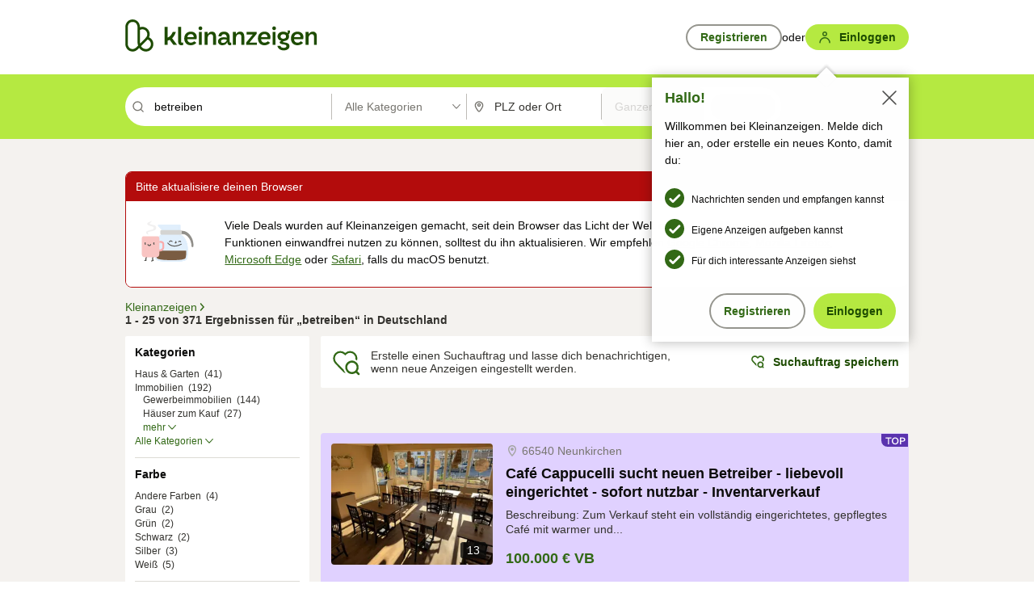

--- FILE ---
content_type: text/html;charset=UTF-8
request_url: https://www.kleinanzeigen.de/s-betreiben/k0
body_size: 37479
content:


































































    
        
    
    


<!DOCTYPE html>
<html lang="de">
<head>
    <meta charset="UTF-8">
    <title>Betreiben kleinanzeigen.de</title>
    




<link rel="icon" href="/favicon.ico" sizes="32x32" />
<link rel="icon" href="/favicon.svg" type="image/svg+xml" />
<link rel="apple-touch-icon" href="/apple-touch-icon.png" />
<link rel="manifest" href="/manifest.webmanifest" />





    <meta name="viewport" content="width=device-width"/>

    <script type="text/javascript">window.pageType = 'ResultsSearch';</script>
    
    
        <script>
          if (typeof window.__REACT_DEVTOOLS_GLOBAL_HOOK__ === 'object') {
            __REACT_DEVTOOLS_GLOBAL_HOOK__.inject = function () {
            };
          }
        </script>
    

    




<script src="https://static.kameleoon.com/kameleoonSDK-4-latest.js"></script>


<script src="https://n1ux7flhug.kameleoon.io/engine.js" async fetchpriority="high"></script>

<script>
    (function () {
        'use strict';

        
        
        
        window.kameleoonQueue = window.kameleoonQueue || [];

        
        function getVisitorCodeFromCookie() {
            const match = document.cookie.match(/kameleoonVisitorCode=([^;]+)/);
            return match ? match[1] : null;
        }

        
        function setVisitorCodeCookie(visitorCode) {
            if (visitorCode) {
                document.cookie = 'kameleoonVisitorCode=' + visitorCode
                    + '; Path=/; SameSite=Lax; Max-Age=31536000';
            }
        }

        
        function initializeSDK4() {
            if (window.KameleoonSDK && window.KameleoonSDK.KameleoonClient) {
                try {
                    const siteCode = 'n1ux7flhug';

                    
                    const existingVisitorCode = getVisitorCodeFromCookie();

                    
                    const clientConfig = {siteCode: siteCode};
                    if (existingVisitorCode) {
                        clientConfig.visitorCode = existingVisitorCode;
                    }

                    window.kameleoonClient = new window.KameleoonSDK.KameleoonClient(clientConfig);

                    
                    const visitorCode = window.kameleoonClient.getVisitorCode(existingVisitorCode);

                    
                    window.__KAMELEOON_VISITOR_CODE__ = visitorCode;

                    
                    if (!existingVisitorCode && visitorCode) {
                        setVisitorCodeCookie(visitorCode);
                    }

                    
                    window.kameleoonClient
                    .initialize()
                    .then(function () {
                        
                        window.kameleoonSDKReady = true;

                        
                        

                        window.kameleoonClient.getVariation(
                            { visitorCode: visitorCode, featureKey: "whishlist-trigger" }
                        );
                        window.kameleoonClient.getVariations(
                            { visitorCode: visitorCode, onlyActive: true }
                        );
                        window.kameleoonClient.flush();

                        
                        handleKameleoonSDKConsent();
                    })
                    .catch(function (error) {
                        
                        const errorEvent = new CustomEvent("kameleoon:error", {
                            detail: {
                                error: error,
                                siteCode: siteCode
                            }
                        });
                        document.dispatchEvent(errorEvent);
                    });
                } catch (ignore) {
                    
                }
            }
        }

        
        initializeSDK4();

        
        if (!window.kameleoonClient && !window.KameleoonSDK) {
            const checkSDK4 = setInterval(function () {
                if (window.KameleoonSDK) {
                    clearInterval(checkSDK4);
                    initializeSDK4();
                }
            }, 100);

            
            setTimeout(function () {
                clearInterval(checkSDK4);
            }, 5000);
        }

        
        function handleKameleoonSDKConsent() {
            if (!window.kameleoonClient) {
                return;
            }

            
            const visitorCode = window.__KAMELEOON_VISITOR_CODE__;
            if (!visitorCode) {
                return;
            }

            
            try {
                window.kameleoonClient.setLegalConsent(visitorCode, false);
            } catch (ignore) {
            }

            
            if (!document._kameleoonSDKConsentListenerAttached) {
                document.addEventListener("consentInterpretationChanged", function (event) {
                    try {
                        if (!window.kameleoonClient) {
                            return;
                        }

                        const interpretationFlags = event.detail?.consentInterpretation;
                        if (!interpretationFlags) {
                            return;
                        }

                        const kameleoonAllowed = interpretationFlags.kameleoonAllowed;

                        
                        const storedVisitorCode = window.__KAMELEOON_VISITOR_CODE__;
                        if (storedVisitorCode) {
                            window.kameleoonClient.setLegalConsent(storedVisitorCode,
                                kameleoonAllowed);
                        }
                    } catch (ignore) {
                    }
                });
                document._kameleoonSDKConsentListenerAttached = true;
            }
        }
        

        
        window.kameleoonIframeURL = "https://www.kleinanzeigen.de/bffstatic/ka-kameleoon/ka-kameleoon-iframe.html";

        const f = document.createElement("a");
        window.kameleoonLightIframe = false;
        f.href = window.kameleoonIframeURL;
        window.kameleoonIframeOrigin = f.origin || (f.protocol + "//" + f.hostname);

        const isDifferentOrigin = location.href.indexOf(window.kameleoonIframeOrigin) !== 0;

        if (isDifferentOrigin) {
            window.kameleoonLightIframe = true;

            const g = function (event) {
                if (
                    window.kameleoonIframeOrigin === event.origin &&
                    event.data &&
                    typeof event.data === "string" &&
                    event.data.indexOf("Kameleoon") === 0
                ) {
                    window.removeEventListener("message", g);
                    window.kameleoonExternalIFrameLoaded = true;

                    if (window.Kameleoon) {
                        eval(event.data);
                        Kameleoon.Analyst.load();
                    } else {
                        window.kameleoonExternalIFrameLoadedData = event.data;
                    }
                }
            };

            if (window.addEventListener) {
                window.addEventListener("message", g, false);
            }

            const h = document.createElement("iframe");
            h.src = window.kameleoonIframeURL;
            h.id = "kameleoonExternalIframe";
            h.style = "float: left !important; opacity: 0.0 !important; width: 0px !important; height: 0px !important;";
            document.head.appendChild(h);

            
            setTimeout(function () {
                if (!window.kameleoonExternalIFrameLoaded) {
                    window.kameleoonExternalIFrameLoaded = true;
                }
            }, 3000);
        } else {
            
            window.kameleoonExternalIFrameLoaded = true;
        }

        
    })();
</script>


    
    <script type="text/javascript"
            src="https://static.kleinanzeigen.de/static/js/belen/tracking/adblock-detection/advertising.o6vsfdxitnq.js"></script>
    <script type="text/javascript"
            src="https://static.kleinanzeigen.de/static/js/belen/tracking/adblock-detection/ads.o6vsfdxitnq.js"></script>
    <script type="text/javascript"
            src="https://static.kleinanzeigen.de/static/js/belen/tracking/adblock-detection/prebid.o6vsfdxitnq.js"></script>
    <script type="text/javascript"
            src="https://static.kleinanzeigen.de/static/js/belen/tracking/adblock-detection/advertising-detection.o6vsfdxitnq.js"></script>

    

    

    
        <meta name="description" content="Kleinanzeigen: Betreiben - Jetzt finden oder inserieren! - kleinanzeigen.de"/>
    

    

    
    
        <meta name="format-detection" content="telephone=no">
    

    
        <meta property="al:ios:url" content="ebayk://s-betreiben/k0?utm_source=SmartBanner&utm_medium=web&utm_campaign=SmartBanner"/>
        <meta property="al:ios:app_store_id" content="382596778"/>
        <meta property="al:ios:app_name" content="Kleinanzeigen"/>
    

    
        <link rel="canonical" href="https://www.kleinanzeigen.de/s-betreiben/k0"/>
    

    
    
        <link rel="next" href="/s-seite:2/betreiben/k0"/>
    

    
        <link rel="alternate" href="ios-app://382596778/ebayk/s-betreiben/k0"/>
    
    
        <link rel="alternate" href="android-app://com.ebay.kleinanzeigen/ebayk/s-betreiben/k0"/>
    

    
        <meta name="_csrf" content="a49b681d-8f25-4908-9951-2fa818938c76"/>
        <meta name="_csrf_header" content="X-CSRF-TOKEN"/>
    

    
    
        
        
            <meta name="robots" content="index, follow"/>
        
    

    
    
<script>
    (function(w,d,t,r,u)
    {
        var f,n,i;
        w[u]=w[u]||[],f=function()
        {
            var o={ti:"97000112"};
            o.q=w[u],w[u]=new UET(o),w[u].push("pageLoad")
        },
            n=d.createElement(t),n.setAttribute("data-src",r),n.setAttribute("data-consent-interpretation-flag","microsoftAdvertisingAllowed"),n.async=1,n.onload=n.onreadystatechange=function()
        {
            var s=this.readyState;
            s&&s!=="loaded"&&s!=="complete"||(f(),n.onload=n.onreadystatechange=null)
        },
            i=d.getElementsByTagName(t)[0],i.parentNode.insertBefore(n,i)
    })
    (window,document,"script","//bat.bing.com/bat.js","uetq");
</script>


    
    <link rel="search" type="application/opensearchdescription+xml" title="Kleinanzeigen"
          href="https://static.kleinanzeigen.de/static/xml/opensearch.xml"/>

    
    <meta name="p:domain_verify" content="8866d17f454742906fd2881a9bc207a0"/>

    
    <meta property="fb:app_id" content="129026183788759"/>
    <meta property="fb:page_id" content="118074381563675"/>
    <meta property="og:site_name" content="Kleinanzeigen"/>
    <meta property="og:country-name" content="Germany"/>

    
        
        
            
                
                
                    <meta property="og:image"
                          content="https://static.kleinanzeigen.de/static/img/common/logo/logo-kleinanzeigen-og-vertical.png"/>
                
            
        
    

    
        
        
            <meta property="og:type" content="website"/>
        
    

    
        
        
            <meta property="og:description" content="Kleinanzeigen: Betreiben - Jetzt finden oder inserieren! - kleinanzeigen.de"/>
        
    

    
        
            <meta property="og:title" content="eBay Kleinanzeigen ist jetzt Kleinanzeigen | Kleinanzeigen"/>
        
        
    

    
        <meta property="og:url" content="https://www.kleinanzeigen.de/s-suchen.html"/>
    
    
    
    
    

    
    <meta name="msvalidate.01" content="FB821594C9F8B6D5BA9D0847E8838D8A"/>

    
    <meta name="google-site-verification" content="mKHxIfCqo8NfW85vQla0XDNT2FPIEt85-o_DsUrrMpA"/>
    <meta name="google-adsense-account" content="sites-4137444386846037">

    
    <meta name="facebook-domain-verification" content="9bi0liwrnhj2yqnr230z9any02w2fk"/>

    <link rel="stylesheet" type="text/css" href="https://static.kleinanzeigen.de/static/css/all.ceej4l4bqou2.css"/>

    <link rel="stylesheet" type="text/css" href="https://www.kleinanzeigen.de/liberty/liberty-js-cp/liberty.css"/>

    
    <script type="text/javascript"
            src="https://static.kleinanzeigen.de/static/js/belen/tracking/GoogleAnalyticsQueueInitializer.1jos5abfv3uzf.js">
      alert('!')
    </script>

    
    <script type="text/javascript" data-src="https://www.google-analytics.com/analytics.js"
            data-consent-interpretation-flag="googleAnalyticsAllowed" async="async"></script>

    
    <script type="module" src="https://www.kleinanzeigen.de/gdpr/gdpr-consent-management-platform/es/tcfApiStub.min.js"></script>

    
<script>
    window.dataLayer = window.dataLayer || [];
</script>
<script>(function(w,d,s,l,i){w[l]=w[l]||[];w[l].push({'gtm.start': new Date().getTime(),event:'gtm.js'});var f=d.getElementsByTagName(s)[0], j=d.createElement(s),dl=l!='dataLayer'?'&l='+l:'';j.async=true;j.src= 'https://server.sgtm-legacy.kleinanzeigen.de/gtm.js?id='+i+dl;f.parentNode.insertBefore(j,f); })(window,document,'script','dataLayer','GTM-WHRTL83');</script>


    
    <script>
        (rtbhEvents = window.rtbhEvents || []).push(
            {
                eventType: 'custom',
                name: 'commercial',
                value: 'false' // true if user is commercial user
            }, {
                eventType: 'uid',
                id: 'unknown' }); // anonymized user id or unknown
    </script>
    

    
    <script type="text/plain" data-consent-interpretation-flag="facebookAllowed">
        !function(f,b,e,v,n,t,s)
        {if(f.fbq)return;n=f.fbq=function(){n.callMethod?
            n.callMethod.apply(n,arguments):n.queue.push(arguments)};
            if(!f._fbq)f._fbq=n;n.push=n;n.loaded=!0;n.version='2.0';
            n.queue=[];t=b.createElement(e);t.async=!0;
            t.src=v;s=b.getElementsByTagName(e)[0];
            s.parentNode.insertBefore(t,s)}(window,document,'script',
            'https://connect.facebook.net/en_US/fbevents.js');
        fbq('init', '1418401095075716');
        fbq('track', 'PageView');
    </script>
    

    <script type="application/ld+json">
        {
            "@context": "https://schema.org",
            "@type": "WebSite",
            "name": "Kleinanzeigen",
            "url": "https://www.kleinanzeigen.de"
        }
    </script>

    
    <script type="text/plain" data-consent-interpretation-flag="googleAnalyticsAllowed">
        (function(h,o,t,j,a,r){
            h.hj=h.hj||function(){(h.hj.q=h.hj.q||[]).push(arguments)};
            h._hjSettings={hjid:3779685,hjsv:6};
            a=o.getElementsByTagName('head')[0];
            r=o.createElement('script');r.async=1;
            r.src=t+h._hjSettings.hjid+j+h._hjSettings.hjsv;
            a.appendChild(r);
        })(window,document,'https://static.hotjar.com/c/hotjar-','.js?sv=');
    </script>

    













<script type="text/javascript">
    window.BelenConf = {
        jsBaseUrl: 'https://static.kleinanzeigen.de/static/js',
        isBrowse: 'false',
        isProd: true,
        initTime: new Date().getTime(),
        universalAnalyticsOpts: {
          account: "UA-24356365-9",
          domain: "kleinanzeigen.de",
          userId: "",
          dimensions: {"page_type":"ResultsSearch","l1_category_id":"0","l2_category_id":"","l1_location_id":"","l2_location_id":"","l3_location_id":"","l4_location_id":"","selected_category_id":"0","selected_category_name":"Alle Kategorien","selected_location_id":"","selected_location_name":"","dimension15":"de_DE","dimension25":"0006_C|0064_B|0058_B","dimension28":"Lib_A;","search_keyword":"betreiben","onsite_search_results_page_number":"1","onsite_search_page_size":"25","onsite_search_total_results":"371","onsite_search_distance":"0.0","onsite_search_results_sort_type":"AGE_LOW_HIGH","click_source_domain":"(NULL)","click_campaign_parameters":"","l1_category_name":"Alle Kategorien","l2_category_name":"","l1_location_name":"","l2_location_name":"","l3_location_name":"","l4_location_name":"","attribute_count":"0","search_type":"Standard","search_attributes":"","adv_tg":"Lib_A","s_dc":"null","adv_experiment_tags":"desktop_10_default|desktop_6_c|desktop_11_default|desktop_12_default"},
          extraDimensions: {dimension73: window.noBlocker === true ? '0' : '1'},
          sendPageView: true,
        },
      tnsPhoneVerificationBundleUrl: 'https://www.kleinanzeigen.de/bffstatic/tns-phone-verification-web/tns-phone-verification-web-bundle.js',
      labs: {"activeExperiments":{"liberty-experiment-style":"A","SPEX-1529_adnami-script":"B","DESKTOP-promo-switch":"A","BLN-28130_re_top_ad":"A","ka-follower-network":"B","EBAYKAD-3536_floor_ai":"C","28379_virtual_staging_web":"B","KLUE-901-SRP-Extraction":"A","PRPL-252_ces_postad":"B","PRO-use-new-perf-data-src":"B","BIPHONE-9700_buy_now":"B","KLUE-1027-Autocomplete":"B","SPEX-1697_catto-t-group":"C","ORNG-381-pro-seller-badge":"B","FLPRO-898_kundenansprache":"B"}}
    };

</script>


    
        







<script type="text/javascript">
window.LibertyConf = {
    isLibertyModelAvailable: true,
    
        reportingEnabled: false,
        experimentalEnabled: false,
        marketCode: 'ebayk',
        activeLabsExperiments: {"liberty-experiment-style":"A","SPEX-1529_adnami-script":"B","DESKTOP-promo-switch":"A","BLN-28130_re_top_ad":"A","ka-follower-network":"B","EBAYKAD-3536_floor_ai":"C","28379_virtual_staging_web":"B","KLUE-901-SRP-Extraction":"A","PRPL-252_ces_postad":"B","PRO-use-new-perf-data-src":"B","BIPHONE-9700_buy_now":"B","KLUE-1027-Autocomplete":"B","SPEX-1697_catto-t-group":"C","ORNG-381-pro-seller-badge":"B","FLPRO-898_kundenansprache":"B"},
        hashedUserEmailByAlgorithm: {
          md5: "",
          sha256: "",
        },
        
            
                srpPageNumber: 1,
            
            
        
        hashedUserId: null,
        kaCategoryIdL1: null,
        kaCategoryIdL2: null,
        luckyNumber: 138142043,
    
};

</script>


        
<script
    type="text/plain"
    data-consent-interpretation-flag="liveRampAllowed"
>
    //'envelopeMoudleReady'event-Handler ensures the library is ready to receive the config
    window.addEventListener("envelopeModuleReady", function () {
      if (
        !window.LibertyConf?.hashedUserEmailByAlgorithm?.md5 ||
        !window.LibertyConf?.hashedUserEmailByAlgorithm.sha256
      ) {
        return;
      }

      atsenvelopemodule.setAdditionalData({
        type: "emailHashes",
        id: [
          window.LibertyConf.hashedUserEmailByAlgorithm.md5,
          window.LibertyConf.hashedUserEmailByAlgorithm.sha256,
        ],
      });
    });
</script>
<script
    type="text/javascript"
    data-src="https://ats-wrapper.privacymanager.io/ats-modules/edd2ad8f-34e0-4ee5-bff7-d8043242650a/ats.js"
    data-consent-interpretation-flag="liveRampAllowed"
    async="async"
></script>

        <!-- required by liberty -->
<script>
    window.pbjs = window.pbjs || {};
    window.pbjs.que = window.pbjs.que || [];
</script>
<script type="text/javascript" src="https://www.kleinanzeigen.de/liberty/liberty-js-cp/prebid/prebid.js" async></script>

        


<script>
    window.googletag = window.googletag || {};
    window.googletag.cmd = window.googletag.cmd || [];
</script>
<script type="text/javascript" data-src="https://securepubads.g.doubleclick.net/tag/js/gpt.js" data-consent-interpretation-flag="googleAdvertisingFeaturesAllowed" async></script>

        
<script>
    function queue() {
        window._googCsa.q = window._googCsa.q || [];
        window._googCsa.q.push(arguments);
    }
    window._googCsa = window._googCsa || queue;
    window._googCsa.t = 1 * new Date();
</script>
<script type="text/javascript" data-src="https://www.google.com/adsense/search/ads.js" data-consent-interpretation-flag="googleAdvertisingFeaturesAllowed" async></script>



        
<script>
    window.Criteo = window.Criteo || {};
    window.Criteo.events = window.Criteo.events || [];
    // criteo script is loaded after tcfApiBanner is loaded
</script>
<script type="text/javascript" data-src="https://static.criteo.net/js/ld/publishertag.js" data-consent-interpretation-flag="criteoAllowed" async></script>



        <script type="text/javascript" async data-src="https://cdn.confiant-integrations.net/UnRkNzNyelV4bG5Pb3NNQnBnS25uTlJJelZnPQ/gpt_and_prebid/config.js" data-consent-interpretation-flag="confiantAllowed"></script>


        

<script type="text/javascript" data-src="https://c.amazon-adsystem.com/aax2/apstag.js" data-consent-interpretation-flag="amazonAdvertisingAllowed" async></script>

        <script type="text/javascript" src="https://www.kleinanzeigen.de/liberty/liberty-js-cp/liberty.min.js" async></script>

    

    
        

            <script type="text/javascript" src="https://static.kleinanzeigen.de/static/js/top.a607wl778gcm.js"></script>

            <script type="text/javascript">
              window.belenScripts = [];
              
              
              
              window.belenScripts.push("https://static.kleinanzeigen.de/static/js/base.iknchxfyvbxg.js");
              
              
              
              window.belenScripts.push("https://static.kleinanzeigen.de/static/js/search-all.18rw4wq2k3t6h.js");
              
            </script>
        
        
    
    


    <script type="text/javascript">
      var externalScripts = [];

      function handleDomReady() {
        $(document).ready(function () {

          var enabledAdblocker = window.noBlocker !== true;
          if (enabledAdblocker) {
            // We disable all sticky ad slots due to the AAX Acceptable Ads policy for activated adblockers.
            Belen.Advertiser.Sticky.removeStickiness();
          }

          
          // NOTE: LibertyWrapper.init needs to be executed before jsFunctionInitController so that the
          // global defined LibertyWrapper.libertyInstance is present.

          LibertyWrapper.init({"uuid":"981c9797-d501-41de-9121-b336ee04b236","dynamicConditionExpression":"%gdpr_google_advertising_features_allowed% != true || %gdpr_the_adex_allowed% != true || %gdpr_criteo_allowed% != true || %gdpr_facebook_allowed% != true || %gdpr_amazon_advertising_allowed% != true || %gdpr_microsoft_advertising_allowed% != true","platform":"DESKTOP","pageType":"SRPS","pageLevelSettings":[{"type":"first_party_pla","settings":{}},{"type":"adsense_web","settings":{"hl":"de","gl":"de","linkTarget":"_blank","query":"%QUERY%","siteLinks":true,"channel":"%AFS_CHANNEL%","pubId":"ebay-kleinanzeigen-de","numRepeated":0,"clickableBackgrounds":true,"adsafe":"high","sellerRatings":true}},{"type":"display_web","settings":{"pageUrl":"%CURRENT_URL%","dfpTargets":"%DFP_TARGETS%","userIdHash":"%USER_ID_HASH%","refreshInterval":20000}},{"type":"display_web_aax","settings":{}}],"slots":[{"advertisers":[{"type":"first_party_pla","adSettingId":"245d7e04-2185-4a4e-be5e-e94778596bf9","adSettingName":"platinum_desktop_srps_with_uas","settings":{"contextTargets":"%DFP_TARGETS%","luckyNumber":"%LUCKY_NUMBER%","queryString":"%QUERY%","templateId":"srp-with-clickout","uasEnabled":true}},{"type":"first_party_pla","adSettingId":"245d7e04-2185-4a4e-be5e-e94778596bf9","adSettingName":"platinum_desktop_srps_with_uas","settings":{"contextTargets":"%DFP_TARGETS%","luckyNumber":"%LUCKY_NUMBER%","queryString":"%QUERY%","templateId":"srp-with-clickout","uasEnabled":true}}],"adblockAdvertisers":[{"type":"first_party_pla","adSettingId":"245d7e04-2185-4a4e-be5e-e94778596bf9","adSettingName":"platinum_desktop_srps_with_uas","settings":{"contextTargets":"%DFP_TARGETS%","luckyNumber":"%LUCKY_NUMBER%","queryString":"%QUERY%","templateId":"srp-with-clickout","uasEnabled":true}},{"type":"display_web_aax","adSettingId":"0818a534-1ab2-4e67-bee4-e1d3701351ad","adSettingName":"Blockthrough_display_desktop_feed_adblock","settings":{"sizes":["fluid",[1,1],[728,130],[728,250],[300,250],[728,90]],"dfpTargets":"%DFP_TARGETS%","code":"/7233/eBay_Kleinanzeigen_X/feed"}}],"positionId":"3","positionName":"srps-result-list-3","containerId":"liberty-3-srps-result-list-3","trackingCode":"10203"},{"advertisers":[{"type":"adsense_web","adSettingId":"be927352-9ce7-46a7-aea1-11ad908bb78c","adSettingName":"afs-native_desktop_srps_inline_GDPR_NoConsent","settings":{"number":1,"styleId":"1634102799","width":"726px"}},{"type":"first_party_pla","adSettingId":"245d7e04-2185-4a4e-be5e-e94778596bf9","adSettingName":"platinum_desktop_srps_with_uas","settings":{"contextTargets":"%DFP_TARGETS%","luckyNumber":"%LUCKY_NUMBER%","queryString":"%QUERY%","templateId":"srp-with-clickout","uasEnabled":true}}],"adblockAdvertisers":[{"type":"first_party_pla","adSettingId":"245d7e04-2185-4a4e-be5e-e94778596bf9","adSettingName":"platinum_desktop_srps_with_uas","settings":{"contextTargets":"%DFP_TARGETS%","luckyNumber":"%LUCKY_NUMBER%","queryString":"%QUERY%","templateId":"srp-with-clickout","uasEnabled":true}},{"type":"display_web_aax","adSettingId":"0818a534-1ab2-4e67-bee4-e1d3701351ad","adSettingName":"Blockthrough_display_desktop_feed_adblock","settings":{"sizes":["fluid",[1,1],[728,130],[728,250],[300,250],[728,90]],"dfpTargets":"%DFP_TARGETS%","code":"/7233/eBay_Kleinanzeigen_X/feed"}}],"positionId":"8","positionName":"srps-result-list-8","containerId":"liberty-8-srps-result-list-8","trackingCode":"10208"},{"advertisers":[{"type":"adsense_web","adSettingId":"be927352-9ce7-46a7-aea1-11ad908bb78c","adSettingName":"afs-native_desktop_srps_inline_GDPR_NoConsent","settings":{"number":1,"styleId":"1634102799","width":"726px"}},{"type":"first_party_pla","adSettingId":"245d7e04-2185-4a4e-be5e-e94778596bf9","adSettingName":"platinum_desktop_srps_with_uas","settings":{"contextTargets":"%DFP_TARGETS%","luckyNumber":"%LUCKY_NUMBER%","queryString":"%QUERY%","templateId":"srp-with-clickout","uasEnabled":true}}],"adblockAdvertisers":[{"type":"first_party_pla","adSettingId":"245d7e04-2185-4a4e-be5e-e94778596bf9","adSettingName":"platinum_desktop_srps_with_uas","settings":{"contextTargets":"%DFP_TARGETS%","luckyNumber":"%LUCKY_NUMBER%","queryString":"%QUERY%","templateId":"srp-with-clickout","uasEnabled":true}},{"type":"display_web_aax","adSettingId":"0818a534-1ab2-4e67-bee4-e1d3701351ad","adSettingName":"Blockthrough_display_desktop_feed_adblock","settings":{"sizes":["fluid",[1,1],[728,130],[728,250],[300,250],[728,90]],"dfpTargets":"%DFP_TARGETS%","code":"/7233/eBay_Kleinanzeigen_X/feed"}}],"positionId":"13","positionName":"srps-result-list-13","containerId":"liberty-13-srps-result-list-13","trackingCode":"10213"},{"advertisers":[{"type":"adsense_web","adSettingId":"be927352-9ce7-46a7-aea1-11ad908bb78c","adSettingName":"afs-native_desktop_srps_inline_GDPR_NoConsent","settings":{"number":1,"styleId":"1634102799","width":"726px"}},{"type":"first_party_pla","adSettingId":"245d7e04-2185-4a4e-be5e-e94778596bf9","adSettingName":"platinum_desktop_srps_with_uas","settings":{"contextTargets":"%DFP_TARGETS%","luckyNumber":"%LUCKY_NUMBER%","queryString":"%QUERY%","templateId":"srp-with-clickout","uasEnabled":true}}],"adblockAdvertisers":[{"type":"first_party_pla","adSettingId":"245d7e04-2185-4a4e-be5e-e94778596bf9","adSettingName":"platinum_desktop_srps_with_uas","settings":{"contextTargets":"%DFP_TARGETS%","luckyNumber":"%LUCKY_NUMBER%","queryString":"%QUERY%","templateId":"srp-with-clickout","uasEnabled":true}},{"type":"display_web_aax","adSettingId":"0818a534-1ab2-4e67-bee4-e1d3701351ad","adSettingName":"Blockthrough_display_desktop_feed_adblock","settings":{"sizes":["fluid",[1,1],[728,130],[728,250],[300,250],[728,90]],"dfpTargets":"%DFP_TARGETS%","code":"/7233/eBay_Kleinanzeigen_X/feed"}}],"positionId":"18","positionName":"srps-result-list-18","containerId":"liberty-18-srps-result-list-18","trackingCode":"10218"},{"advertisers":[{"type":"adsense_web","adSettingId":"be927352-9ce7-46a7-aea1-11ad908bb78c","adSettingName":"afs-native_desktop_srps_inline_GDPR_NoConsent","settings":{"number":1,"styleId":"1634102799","width":"726px"}},{"type":"first_party_pla","adSettingId":"245d7e04-2185-4a4e-be5e-e94778596bf9","adSettingName":"platinum_desktop_srps_with_uas","settings":{"contextTargets":"%DFP_TARGETS%","luckyNumber":"%LUCKY_NUMBER%","queryString":"%QUERY%","templateId":"srp-with-clickout","uasEnabled":true}}],"adblockAdvertisers":[{"type":"first_party_pla","adSettingId":"245d7e04-2185-4a4e-be5e-e94778596bf9","adSettingName":"platinum_desktop_srps_with_uas","settings":{"contextTargets":"%DFP_TARGETS%","luckyNumber":"%LUCKY_NUMBER%","queryString":"%QUERY%","templateId":"srp-with-clickout","uasEnabled":true}},{"type":"display_web_aax","adSettingId":"0818a534-1ab2-4e67-bee4-e1d3701351ad","adSettingName":"Blockthrough_display_desktop_feed_adblock","settings":{"sizes":["fluid",[1,1],[728,130],[728,250],[300,250],[728,90]],"dfpTargets":"%DFP_TARGETS%","code":"/7233/eBay_Kleinanzeigen_X/feed"}}],"positionId":"23","positionName":"srps-result-list-23","containerId":"liberty-23-srps-result-list-23","trackingCode":"10223"},{"advertisers":[{"type":"adsense_web","adSettingId":"d2a81ab5-8afc-4d51-828b-1d6fc247f5d6","adSettingName":"afs-native_desktop_srps_top_ImageOnTop_GDPR_NoConsent","settings":{"detailedAttribution":true,"longerHeadlines":true,"number":1,"styleId":"4124369561","width":"726px"}},{"type":"first_party_pla","adSettingId":"245d7e04-2185-4a4e-be5e-e94778596bf9","adSettingName":"platinum_desktop_srps_with_uas","settings":{"contextTargets":"%DFP_TARGETS%","luckyNumber":"%LUCKY_NUMBER%","queryString":"%QUERY%","templateId":"srp-with-clickout","uasEnabled":true}}],"adblockAdvertisers":[{"type":"display_web_aax","adSettingId":"0818a534-1ab2-4e67-bee4-e1d3701351ad","adSettingName":"Blockthrough_display_desktop_feed_adblock","settings":{"sizes":["fluid",[1,1],[728,130],[728,250],[300,250],[728,90]],"dfpTargets":"%DFP_TARGETS%","code":"/7233/eBay_Kleinanzeigen_X/feed"}}],"positionId":"50","positionName":"srps-top-banner","containerId":"liberty-50-srps-top-banner","trackingCode":"10250"},{"advertisers":[{"type":"adsense_web","adSettingId":"be927352-9ce7-46a7-aea1-11ad908bb78c","adSettingName":"afs-native_desktop_srps_inline_GDPR_NoConsent","settings":{"number":1,"styleId":"1634102799","width":"726px"}},{"type":"first_party_pla","adSettingId":"245d7e04-2185-4a4e-be5e-e94778596bf9","adSettingName":"platinum_desktop_srps_with_uas","settings":{"contextTargets":"%DFP_TARGETS%","luckyNumber":"%LUCKY_NUMBER%","queryString":"%QUERY%","templateId":"srp-with-clickout","uasEnabled":true}}],"adblockAdvertisers":[{"type":"display_web_aax","adSettingId":"0818a534-1ab2-4e67-bee4-e1d3701351ad","adSettingName":"Blockthrough_display_desktop_feed_adblock","settings":{"sizes":["fluid",[1,1],[728,130],[728,250],[300,250],[728,90]],"dfpTargets":"%DFP_TARGETS%","code":"/7233/eBay_Kleinanzeigen_X/feed"}}],"positionId":"51","positionName":"srps-top","containerId":"liberty-51-srps-top","trackingCode":"10251"},{"advertisers":[{"type":"first_party_pla","adSettingId":"fa5f9798-1121-4faa-8f2d-3ac7fa3b95a3","adSettingName":"platinum_desktop_skyscraper_with_uas","settings":{"contextTargets":"%DFP_TARGETS%","luckyNumber":"%LUCKY_NUMBER%","queryString":"%QUERY%","templateId":"desktop-pla-ad-skyscraper","uasEnabled":true}},{"type":"display_web","adSettingId":"891dacc3-54ab-4ab0-8102-08230bc3aeb5","adSettingName":"display_desktop_atf_right_skyscraper_w/oBidders","settings":{"code":"/7233/eBay_Kleinanzeigen_X/ATF/right","refreshIntervalEnabled":true,"sizes":[[300,600],[160,600],[120,600]]}}],"adblockAdvertisers":[{"type":"display_web_aax","adSettingId":"d538b66b-6fab-461a-9d0a-c1bcc987f32e","adSettingName":"Blockthrough_display_desktop_atf_sky-right_sky-or-mrec_adblock","settings":{"dfpTargets":"%DFP_TARGETS%","code":"/7233/eBay_Kleinanzeigen_X/ATF/right","sizes":["fluid",[300,250],[120,600],[160,600],[200,600],[300,600]]}}],"positionId":"53","positionName":"srps-sky-atf-right","containerId":"liberty-53-srps-sky-atf-right","trackingCode":"10253"},{"advertisers":[{"type":"adsense_web","adSettingId":"6834384c-b4cd-450e-9be4-2125e13ca1a6","adSettingName":"afs-native_desktop_srps_billboard_GDPR_NoConsent","settings":{"number":3,"styleId":"1634102799","width":"920px"}},{"type":"first_party_pla","adSettingId":"bceedc3b-76f7-41c8-8a15-010224b4f2a2","adSettingName":"platinum_desktop_leaderboard_with_uas","settings":{"contextTargets":"%DFP_TARGETS%","luckyNumber":"%LUCKY_NUMBER%","queryString":"%QUERY%","templateId":"desktop-pla-ad-leaderboard","uasEnabled":true}}],"adblockAdvertisers":[{"type":"display_web_aax","adSettingId":"ba667de5-b160-4f0f-99e8-3b83a452dfa7","adSettingName":"Blockthrough_display_desktop_btf_bottom_adblock","settings":{"code":"/7233/eBay_Kleinanzeigen_X/BTF/bottom","sizes":[[970,250],[800,250],[970,90],[728,90]],"dfpTargets":"%DFP_TARGETS%"}}],"positionId":"55","positionName":"srps-btf-billboard","containerId":"liberty-55-srps-btf-billboard","trackingCode":"10255"},{"advertisers":[{"type":"first_party_pla","adSettingId":"fa5f9798-1121-4faa-8f2d-3ac7fa3b95a3","adSettingName":"platinum_desktop_skyscraper_with_uas","settings":{"contextTargets":"%DFP_TARGETS%","luckyNumber":"%LUCKY_NUMBER%","queryString":"%QUERY%","templateId":"desktop-pla-ad-skyscraper","uasEnabled":true}},{"type":"display_web","adSettingId":"871e1873-5cbc-4f42-9111-8ebd39fe2a3d","adSettingName":"display_desktop_atf_left_skyscraper_w/oBidders","settings":{"code":"/7233/eBay_Kleinanzeigen_X/ATF/left","refreshIntervalEnabled":true,"sizes":[[300,600],[160,600],[120,600]]}}],"adblockAdvertisers":[{"type":"display_web_aax","adSettingId":"52218f50-b355-449e-bafb-a823df21c47d","adSettingName":"Blockthrough_display_desktop_atf_sky-left_sky-or-mrec_adblock","settings":{"code":"/7233/eBay_Kleinanzeigen_X/ATF/left","dfpTargets":"%DFP_TARGETS%","sizes":["fluid",[300,250],[120,600],[160,600],[220,600],[300,600]]}}],"positionId":"56","positionName":"srps-sky-atf-left","containerId":"liberty-56-srps-sky-atf-left","trackingCode":"10256"},{"advertisers":[{"type":"display_web","adSettingId":"d4bfd928-4e80-4e12-9223-9a6253e2ff3a","adSettingName":"display_desktop_btf_left_below_w/oBidders","settings":{"code":"/7233/eBay_Kleinanzeigen_X/BTF/left","refreshIntervalEnabled":true,"sizes":[[300,600],[160,600],[120,600]]}}],"adblockAdvertisers":[{"type":"display_web_aax","adSettingId":"2bc0081e-b3ac-4911-a4b9-16bce30babb7","adSettingName":"Blockthrough_display_desktop_btf_sky-left_sky-or-mrec_adblock","settings":{"code":"/7233/eBay_Kleinanzeigen_X/BTF/left","dfpTargets":"%DFP_TARGETS%","sizes":["fluid",[300,250],[120,600],[160,600],[200,600],[300,600]]}}],"positionId":"57","positionName":"srps-sky-btf-left-below","containerId":"liberty-57-srps-sky-btf-left-below","trackingCode":"10257"},{"advertisers":[{"type":"display_web","adSettingId":"b6c02fb1-e387-4172-97e3-4a6d48e256ec","adSettingName":"display_desktop_btf_right_below_w/oBidders","settings":{"code":"/7233/eBay_Kleinanzeigen_X/BTF/right","refreshIntervalEnabled":true,"sizes":[[300,600],[160,600],[120,600]]}}],"adblockAdvertisers":[{"type":"display_web_aax","adSettingId":"f99e4b02-9e68-49da-8536-c8395c38962d","adSettingName":"Blockthrough_display_desktop_btf_sky-right_sky-or-mrec_adblock","settings":{"code":"/7233/eBay_Kleinanzeigen_X/BTF/right","sizes":[[300,600],[160,600],[120,600]],"dfpTargets":"%DFP_TARGETS%"}}],"positionId":"58","positionName":"srps-sky-btf-right-below","containerId":"liberty-58-srps-sky-btf-right-below","trackingCode":"10258"},{"advertisers":[{"type":"adsense_web","adSettingId":"edbe78b9-8f4b-4bec-9b71-e0f978e72939","adSettingName":"afs-native_desktop_srps_middle_st_GDPR_NoConsent","settings":{"number":1,"styleId":"1634102799","width":"726px"}},{"type":"display_web","adSettingId":"61202a59-78bb-487d-a9e5-1ab0889dc0e3","adSettingName":"display_desktop_feed_w/oBidders","settings":{"code":"/7233/eBay_Kleinanzeigen_X/feed","refreshIntervalEnabled":true,"sizes":["fluid",[1,1],[728,130],[728,250],[300,250],[728,90]]}}],"adblockAdvertisers":[{"type":"display_web_aax","adSettingId":"0818a534-1ab2-4e67-bee4-e1d3701351ad","adSettingName":"Blockthrough_display_desktop_feed_adblock","settings":{"sizes":["fluid",[1,1],[728,130],[728,250],[300,250],[728,90]],"dfpTargets":"%DFP_TARGETS%","code":"/7233/eBay_Kleinanzeigen_X/feed"}}],"positionId":"91","positionName":"srps-middle","containerId":"liberty-91-srps-middle","trackingCode":"10291"}],"queries":["iphone","kueche","wohnung"],"trackingDimensions":{},"decisionEngineContext":{},"attributionCode":"desktop_a_srps_0","attributionCodeSource":"desktop_a_srps_0","groupName":"a","groupNameSource":"a","iab2CategoryIds":["1010","1000"],"experiments":[{"name":"liberty-prebid-update","variant":"DEFAULT","revenueId":"10","trackingTag":"desktop_10_default"},{"name":"experiment_distribution","variant":"C","revenueId":"6","trackingTag":"desktop_6_c"},{"name":"SPEX-1587_takeover-group","variant":"DEFAULT","revenueId":"11","trackingTag":"desktop_11_default"},{"name":"page-selection-snapshots","variant":"DEFAULT","revenueId":"12","trackingTag":"desktop_12_default"}],"gdprConsentInterpretationFlags":{"gdpr_google_advertising_features_allowed":false,"gdpr_the_adex_allowed":false,"gdpr_criteo_allowed":false,"gdpr_facebook_allowed":false,"gdpr_amazon_advertising_allowed":false,"gdpr_the_trade_desk_euid_allowed":false,"gdpr_microsoft_advertising_allowed":false,"gdpr_advertising_full_consent":false}}, {"%ENCODED_BIDDER_CUSTOM_PARAMS%":{"pt":"ResultsSearch","ct":"0","page":"Search","cat":"195","tcat":"277","city":"","plz":"","kw":"","lsc":[],"lsk":[],"region":"None","hn":"kleinanzeigen.de","hu":"","li":"0","user_logged_in":"false","polaris":"off","g_lsk":[],"ptg":"liberty-experiment-style-a%2CSPEX-1529_adnami-script-b%2CDESKTOP-promo-switch-a%2CBLN-28130_re_top_ad-a%2Cka-follower-network-b%2CEBAYKAD-3536_floor_ai-c%2C28379_virtual_staging_web-b%2CKLUE-901-SRP-Extraction-a%2CPRPL-252_ces_postad-b%2CPRO-use-new-perf-data-src-b%2CBIPHONE-9700_buy_now-b%2CKLUE-1027-Autocomplete-b%2CSPEX-1697_catto-t-group-c%2CORNG-381-pro-seller-badge-b%2CFLPRO-898_kundenansprache-b","labstest":"desktop_1_c%2Cdesktop_3_unrecognized","Verkaeufer":"","Angebotstyp":"","g_pn":"1","yo_web":"desktop_a_srps_0%2Cdesktop_a","yo_web_source":"desktop_a_srps_0%2Cdesktop_a"},"%USER_ID_HASH%":"","%DFP_TARGETS%":{"pt":"ResultsSearch","ct":"0","page":"Search","cat":"195","tcat":"277","city":"","plz":"","kw":"","lsc":[],"lsk":[],"region":"None","hn":"kleinanzeigen.de","hu":"","li":"0","user_logged_in":"false","polaris":"off","g_lsk":[],"ptg":"liberty-experiment-style-a,SPEX-1529_adnami-script-b,DESKTOP-promo-switch-a,BLN-28130_re_top_ad-a,ka-follower-network-b,EBAYKAD-3536_floor_ai-c,28379_virtual_staging_web-b,KLUE-901-SRP-Extraction-a,PRPL-252_ces_postad-b,PRO-use-new-perf-data-src-b,BIPHONE-9700_buy_now-b,KLUE-1027-Autocomplete-b,SPEX-1697_catto-t-group-c,ORNG-381-pro-seller-badge-b,FLPRO-898_kundenansprache-b","labstest":"desktop_1_c,desktop_3_unrecognized","Verkaeufer":"","Angebotstyp":"","g_pn":"1","yo_web":"desktop_a_srps_0,desktop_a","yo_web_source":"desktop_a_srps_0,desktop_a"},"%LUCKY_NUMBER%":138142043,"%AFS_CHANNEL%":"desktop_a_srps_0+desktop_1_c+desktop_3_unrecognized","%BIDDER_CUSTOM_PARAMS%":{"pt":"ResultsSearch","ct":"0","page":"Search","cat":"195","tcat":"277","city":"","plz":"","kw":"","lsc":[],"lsk":[],"region":"None","hn":"kleinanzeigen.de","hu":"","li":"0","user_logged_in":"false","polaris":"off","g_lsk":[],"ptg":"liberty-experiment-style-a,SPEX-1529_adnami-script-b,DESKTOP-promo-switch-a,BLN-28130_re_top_ad-a,ka-follower-network-b,EBAYKAD-3536_floor_ai-c,28379_virtual_staging_web-b,KLUE-901-SRP-Extraction-a,PRPL-252_ces_postad-b,PRO-use-new-perf-data-src-b,BIPHONE-9700_buy_now-b,KLUE-1027-Autocomplete-b,SPEX-1697_catto-t-group-c,ORNG-381-pro-seller-badge-b,FLPRO-898_kundenansprache-b","labstest":"desktop_1_c,desktop_3_unrecognized","Verkaeufer":"","Angebotstyp":"","g_pn":"1","yo_web":"desktop_a_srps_0,desktop_a","yo_web_source":"desktop_a_srps_0,desktop_a"},"%QUERY%":"betreiben"});
          

          // Tracking
          
          Belen.Tracking.initTrackingData({});

          

          
          
          
          Belen.TrackingDispatcher.cleanLastEvent();
          
          

          Belen.TrackingDispatcher.init();
          

          // init common view
          Belen.Common.CommonView.init();

          // init page view
          
          try {
            window.eventCategory = "ResultsSearch";
    window.BelenConf.isBrowse = false
    Belen.Search.ResultListView.init({
    

    categoryName: '',
    userId: '',
    criteoItems: [3305788041,3305611240,3305595095],
    rtbHouseItems: [3305788041,3305611240,3305595095,3305459796,3254857063],
    browseCategoryAjaxUrl:'/s-kategorien.json',
    dominantCategoryId:'',
    savedSearchDeleteUrl: '/m-suche-loeschen.json',
    savedSearchCreateUrl: '/m-suche-abonnieren.json',
    savedSearchLoginUrl: 'https://www.kleinanzeigen.de/m-einloggen.html?targetUrl=%2Fm-suche-abonnieren-neu.html%3Fcsrf%3Da49b681d-8f25-4908-9951-2fa818938c76',
    isUserLoggedIn: false,
    isBrowse: false,
    isZSRP: false,
    categoryId: "",
    parentCategoryId: "",
    bizUserType: '',
    shouldShowCesModal: false,
    isSavedSearch: false,
    googleAnalyticsAccount: "UA-24356365-9",
    currentUrl: "%2Fs-betreiben%2Fk0"
    });

    

    function orUndefined(value) {
        return value === '' ? undefined : value;
    }

    // GA4 helpers to match required types
    function valOrUnknown(value) {
        return value && value !== '' ? value : 'unknown';
    }
    function formatPriceOrUnknown(value) {
        return value && value !== '' ? Number(value).toFixed(2) : 'unknown';
    }
    const SELLER_TYPE_MAP = {
        PRIVATE: 'Private',
        TRADE: 'Trade'
    };

    let items = [];
    let index = 0;

    

            index += 1;

            items.push({
                item_id: valOrUnknown('3304133513'),
                item_name: valOrUnknown('Café Cappucelli sucht neuen Betreiber - liebevoll eingerichtet - sofort nutzbar - Inventarverkauf'),
                item_category: valOrUnknown('195'),
                item_category2: valOrUnknown('277'),
                item_category3: valOrUnknown('mieten'),
                price: formatPriceOrUnknown('100000'),
                item_variant: 'organic_ad',
                ad_seller_type: (function(){
                    var type = 'COMMERCIAL';
                    return SELLER_TYPE_MAP[type] || 'unknown';
                })(),
                index: '(' + 0 + ',' + index + ')'
            });
        

            index += 1;

            items.push({
                item_id: valOrUnknown('3216417208'),
                item_name: valOrUnknown('Traditionsreiche Gastronomie in Brilon sucht einen neuen Betreiber'),
                item_category: valOrUnknown('195'),
                item_category2: valOrUnknown('277'),
                item_category3: valOrUnknown('mieten'),
                price: formatPriceOrUnknown('1650'),
                item_variant: 'organic_ad',
                ad_seller_type: (function(){
                    var type = 'COMMERCIAL';
                    return SELLER_TYPE_MAP[type] || 'unknown';
                })(),
                index: '(' + 0 + ',' + index + ')'
            });
        

            index += 1;

            items.push({
                item_id: valOrUnknown('2854932309'),
                item_name: valOrUnknown('Abnahme Anmelden AC Photovoltaik PV Inbetriebnahme Antrag Fertigmeldung Stromzähler Meister Elektrobetrieb Unternehmen Konzession Elektriker Inbetriebsetzung Netz EVU Netzbetreiber Strom Solar Modul'),
                item_category: valOrUnknown('161'),
                item_category2: valOrUnknown('226'),
                item_category3: valOrUnknown(''),
                price: formatPriceOrUnknown('595'),
                item_variant: 'organic_ad',
                ad_seller_type: (function(){
                    var type = 'COMMERCIAL';
                    return SELLER_TYPE_MAP[type] || 'unknown';
                })(),
                index: '(' + 0 + ',' + index + ')'
            });
        

            index += 1;

            items.push({
                item_id: valOrUnknown('3305788041'),
                item_name: valOrUnknown('Betreiber/in werden: Neues Bistro im Herzen von Krauschwitz'),
                item_category: valOrUnknown('195'),
                item_category2: valOrUnknown('277'),
                item_category3: valOrUnknown('mieten'),
                price: formatPriceOrUnknown(''),
                item_variant: 'organic_ad',
                ad_seller_type: (function(){
                    var type = 'COMMERCIAL';
                    return SELLER_TYPE_MAP[type] || 'unknown';
                })(),
                index: '(' + 0 + ',' + index + ')'
            });
        

            index += 1;

            items.push({
                item_id: valOrUnknown('3305611240'),
                item_name: valOrUnknown('PV Anschluss &amp; Inbetriebnahme inkl. Netzbetreiber-Anmeldung'),
                item_category: valOrUnknown('80'),
                item_category2: valOrUnknown('84'),
                item_category3: valOrUnknown(''),
                price: formatPriceOrUnknown(''),
                item_variant: 'organic_ad',
                ad_seller_type: (function(){
                    var type = 'COMMERCIAL';
                    return SELLER_TYPE_MAP[type] || 'unknown';
                })(),
                index: '(' + 0 + ',' + index + ')'
            });
        

            index += 1;

            items.push({
                item_id: valOrUnknown('3305595095'),
                item_name: valOrUnknown('Betreiber/Pächter'),
                item_category: valOrUnknown('102'),
                item_category2: valOrUnknown('110'),
                item_category3: valOrUnknown('weitere'),
                price: formatPriceOrUnknown(''),
                item_variant: 'organic_ad',
                ad_seller_type: (function(){
                    var type = 'PRIVATE';
                    return SELLER_TYPE_MAP[type] || 'unknown';
                })(),
                index: '(' + 0 + ',' + index + ')'
            });
        

            index += 1;

            items.push({
                item_id: valOrUnknown('3305459796'),
                item_name: valOrUnknown('Anmeldungen beim Netzbetreiber'),
                item_category: valOrUnknown('161'),
                item_category2: valOrUnknown('168'),
                item_category3: valOrUnknown(''),
                price: formatPriceOrUnknown(''),
                item_variant: 'organic_ad',
                ad_seller_type: (function(){
                    var type = 'PRIVATE';
                    return SELLER_TYPE_MAP[type] || 'unknown';
                })(),
                index: '(' + 0 + ',' + index + ')'
            });
        

            index += 1;

            items.push({
                item_id: valOrUnknown('3254857063'),
                item_name: valOrUnknown('Doppelhaushälfte für Firma, Gewerbetreibende oder Monteure  zu vermieten'),
                item_category: valOrUnknown('195'),
                item_category2: valOrUnknown('205'),
                item_category3: valOrUnknown(''),
                price: formatPriceOrUnknown('1800'),
                item_variant: 'organic_ad',
                ad_seller_type: (function(){
                    var type = 'COMMERCIAL';
                    return SELLER_TYPE_MAP[type] || 'unknown';
                })(),
                index: '(' + 0 + ',' + index + ')'
            });
        

            index += 1;

            items.push({
                item_id: valOrUnknown('3305483538'),
                item_name: valOrUnknown('Restaurantbetreiber in Spandau gesucht!'),
                item_category: valOrUnknown('195'),
                item_category2: valOrUnknown('277'),
                item_category3: valOrUnknown('mieten'),
                price: formatPriceOrUnknown('1502'),
                item_variant: 'organic_ad',
                ad_seller_type: (function(){
                    var type = 'COMMERCIAL';
                    return SELLER_TYPE_MAP[type] || 'unknown';
                })(),
                index: '(' + 0 + ',' + index + ')'
            });
        

            index += 1;

            items.push({
                item_id: valOrUnknown('3120253801'),
                item_name: valOrUnknown('Hier fühlen sich Gäste und Betreiber wohl'),
                item_category: valOrUnknown('195'),
                item_category2: valOrUnknown('277'),
                item_category3: valOrUnknown('kaufen'),
                price: formatPriceOrUnknown('2690000'),
                item_variant: 'organic_ad',
                ad_seller_type: (function(){
                    var type = 'COMMERCIAL';
                    return SELLER_TYPE_MAP[type] || 'unknown';
                })(),
                index: '(' + 0 + ',' + index + ')'
            });
        

            index += 1;

            items.push({
                item_id: valOrUnknown('3305439479'),
                item_name: valOrUnknown('Wohn- und Geschäftshaus (ca.160 m²) direkt an der Strandpromenade – Betreiberwohnung mit Meerblick'),
                item_category: valOrUnknown('195'),
                item_category2: valOrUnknown('208'),
                item_category3: valOrUnknown(''),
                price: formatPriceOrUnknown('749000'),
                item_variant: 'organic_ad',
                ad_seller_type: (function(){
                    var type = 'COMMERCIAL';
                    return SELLER_TYPE_MAP[type] || 'unknown';
                })(),
                index: '(' + 0 + ',' + index + ')'
            });
        

            index += 1;

            items.push({
                item_id: valOrUnknown('3218707206'),
                item_name: valOrUnknown('VIEL PLATZ FÜR IHR UNTERNEHMEN - MIT BETREIBER-WOHNUNG'),
                item_category: valOrUnknown('195'),
                item_category2: valOrUnknown('277'),
                item_category3: valOrUnknown('kaufen'),
                price: formatPriceOrUnknown('430000'),
                item_variant: 'organic_ad',
                ad_seller_type: (function(){
                    var type = 'COMMERCIAL';
                    return SELLER_TYPE_MAP[type] || 'unknown';
                })(),
                index: '(' + 0 + ',' + index + ')'
            });
        

            index += 1;

            items.push({
                item_id: valOrUnknown('3253434183'),
                item_name: valOrUnknown('Serviced-Apartment- und Arbitragebetreiber aufgepasst! 5 Apartmenteinheiten mit ca. 14 Zimmern in zentrumsnaher Lage von Geesthacht!'),
                item_category: valOrUnknown('195'),
                item_category2: valOrUnknown('205'),
                item_category3: valOrUnknown(''),
                price: formatPriceOrUnknown('5000'),
                item_variant: 'organic_ad',
                ad_seller_type: (function(){
                    var type = 'COMMERCIAL';
                    return SELLER_TYPE_MAP[type] || 'unknown';
                })(),
                index: '(' + 0 + ',' + index + ')'
            });
        

            index += 1;

            items.push({
                item_id: valOrUnknown('3224642446'),
                item_name: valOrUnknown('Selbstständiger Betreiber Pächter Tankstelle Weiden (m/w/d)'),
                item_category: valOrUnknown('195'),
                item_category2: valOrUnknown('277'),
                item_category3: valOrUnknown('kaufen'),
                price: formatPriceOrUnknown('50000'),
                item_variant: 'organic_ad',
                ad_seller_type: (function(){
                    var type = 'COMMERCIAL';
                    return SELLER_TYPE_MAP[type] || 'unknown';
                })(),
                index: '(' + 0 + ',' + index + ')'
            });
        

            index += 1;

            items.push({
                item_id: valOrUnknown('3196452048'),
                item_name: valOrUnknown('Alpenflair pur: Exklusiv ausgestattete Tanztenne mit stilvollem Landgasthof, ca. 200 Stellplätzen &amp; Betreiberwohnung im OG'),
                item_category: valOrUnknown('195'),
                item_category2: valOrUnknown('277'),
                item_category3: valOrUnknown('kaufen'),
                price: formatPriceOrUnknown('1215000'),
                item_variant: 'organic_ad',
                ad_seller_type: (function(){
                    var type = 'COMMERCIAL';
                    return SELLER_TYPE_MAP[type] || 'unknown';
                })(),
                index: '(' + 0 + ',' + index + ')'
            });
        

            index += 1;

            items.push({
                item_id: valOrUnknown('3305091724'),
                item_name: valOrUnknown('Biogasanlagen/BHKW-Betreiber gesucht - kurzer Austausch Gas/Abgas'),
                item_category: valOrUnknown('297'),
                item_category2: valOrUnknown('298'),
                item_category3: valOrUnknown(''),
                price: formatPriceOrUnknown(''),
                item_variant: 'organic_ad',
                ad_seller_type: (function(){
                    var type = 'PRIVATE';
                    return SELLER_TYPE_MAP[type] || 'unknown';
                })(),
                index: '(' + 0 + ',' + index + ')'
            });
        

            index += 1;

            items.push({
                item_id: valOrUnknown('3305089260'),
                item_name: valOrUnknown('Biogasanlagen/BHKW-Betreiber gesucht - kurzer Austausch Gas/Abgas'),
                item_category: valOrUnknown('297'),
                item_category2: valOrUnknown('298'),
                item_category3: valOrUnknown(''),
                price: formatPriceOrUnknown(''),
                item_variant: 'organic_ad',
                ad_seller_type: (function(){
                    var type = 'PRIVATE';
                    return SELLER_TYPE_MAP[type] || 'unknown';
                })(),
                index: '(' + 0 + ',' + index + ')'
            });
        

            index += 1;

            items.push({
                item_id: valOrUnknown('3257277551'),
                item_name: valOrUnknown('Baugrundstück mit gesichertem Betreibervertrag – sofortige Projektumsetzung möglich!'),
                item_category: valOrUnknown('195'),
                item_category2: valOrUnknown('207'),
                item_category3: valOrUnknown('andere'),
                price: formatPriceOrUnknown(''),
                item_variant: 'organic_ad',
                ad_seller_type: (function(){
                    var type = 'COMMERCIAL';
                    return SELLER_TYPE_MAP[type] || 'unknown';
                })(),
                index: '(' + 0 + ',' + index + ')'
            });
        

            index += 1;

            items.push({
                item_id: valOrUnknown('3257071435'),
                item_name: valOrUnknown('Betreiber*in für modernes Café in Burgsteinfurt gesucht – „Café Kostbar“'),
                item_category: valOrUnknown('102'),
                item_category2: valOrUnknown('110'),
                item_category3: valOrUnknown('weitere'),
                price: formatPriceOrUnknown(''),
                item_variant: 'organic_ad',
                ad_seller_type: (function(){
                    var type = 'COMMERCIAL';
                    return SELLER_TYPE_MAP[type] || 'unknown';
                })(),
                index: '(' + 0 + ',' + index + ')'
            });
        

            index += 1;

            items.push({
                item_id: valOrUnknown('3304810021'),
                item_name: valOrUnknown('Ein musthave für jeden Shisha-Bar &amp; Clubbetreiber'),
                item_category: valOrUnknown('297'),
                item_category2: valOrUnknown('298'),
                item_category3: valOrUnknown(''),
                price: formatPriceOrUnknown('2999'),
                item_variant: 'organic_ad',
                ad_seller_type: (function(){
                    var type = 'PRIVATE';
                    return SELLER_TYPE_MAP[type] || 'unknown';
                })(),
                index: '(' + 0 + ',' + index + ')'
            });
        

            index += 1;

            items.push({
                item_id: valOrUnknown('3253537564'),
                item_name: valOrUnknown('Gewerbetreibende für Warenverräumung im Großraum Iserlohn gesucht'),
                item_category: valOrUnknown('102'),
                item_category2: valOrUnknown('107'),
                item_category3: valOrUnknown(''),
                price: formatPriceOrUnknown(''),
                item_variant: 'organic_ad',
                ad_seller_type: (function(){
                    var type = 'COMMERCIAL';
                    return SELLER_TYPE_MAP[type] || 'unknown';
                })(),
                index: '(' + 0 + ',' + index + ')'
            });
        

            index += 1;

            items.push({
                item_id: valOrUnknown('3304776473'),
                item_name: valOrUnknown('Technischer Kundenbetreuer für Paketshopbetreiber (m/w/d)'),
                item_category: valOrUnknown('102'),
                item_category2: valOrUnknown('247'),
                item_category3: valOrUnknown('kurierfahrer'),
                price: formatPriceOrUnknown(''),
                item_variant: 'organic_ad',
                ad_seller_type: (function(){
                    var type = 'COMMERCIAL';
                    return SELLER_TYPE_MAP[type] || 'unknown';
                })(),
                index: '(' + 0 + ',' + index + ')'
            });
        

            index += 1;

            items.push({
                item_id: valOrUnknown('3304684377'),
                item_name: valOrUnknown('Kraftwerksmeister (m/w/d), Kraftwerker/in, Kraftwerksbetreiber/in, Ingenieur/in - Energietechnik, Energieingenieur/in'),
                item_category: valOrUnknown('102'),
                item_category2: valOrUnknown('111'),
                item_category3: valOrUnknown('elektriker'),
                price: formatPriceOrUnknown(''),
                item_variant: 'organic_ad',
                ad_seller_type: (function(){
                    var type = 'COMMERCIAL';
                    return SELLER_TYPE_MAP[type] || 'unknown';
                })(),
                index: '(' + 0 + ',' + index + ')'
            });
        

            index += 1;

            items.push({
                item_id: valOrUnknown('3013106995'),
                item_name: valOrUnknown('D6429 +++ TOP-Hotel in Erfurt/Weimar + Betreiberfrei +  eigene Parkanlage + 2014 saniert +++'),
                item_category: valOrUnknown('195'),
                item_category2: valOrUnknown('277'),
                item_category3: valOrUnknown('kaufen'),
                price: formatPriceOrUnknown('6000000'),
                item_variant: 'organic_ad',
                ad_seller_type: (function(){
                    var type = 'COMMERCIAL';
                    return SELLER_TYPE_MAP[type] || 'unknown';
                })(),
                index: '(' + 0 + ',' + index + ')'
            });
        

            index += 1;

            items.push({
                item_id: valOrUnknown('3243720078'),
                item_name: valOrUnknown('Produktionsbetrieb mit Bürofläche, Ausstellung und Produktionshallen sowie Betreiberwohnung möglich'),
                item_category: valOrUnknown('195'),
                item_category2: valOrUnknown('277'),
                item_category3: valOrUnknown('kaufen'),
                price: formatPriceOrUnknown('1498000'),
                item_variant: 'organic_ad',
                ad_seller_type: (function(){
                    var type = 'COMMERCIAL';
                    return SELLER_TYPE_MAP[type] || 'unknown';
                })(),
                index: '(' + 0 + ',' + index + ')'
            });
        

            index += 1;

            items.push({
                item_id: valOrUnknown('3196893193'),
                item_name: valOrUnknown('Attraktives Hotel zur betreiberfreien Übernahme in unmittelbarer Nähe zu Darmstadt'),
                item_category: valOrUnknown('195'),
                item_category2: valOrUnknown('277'),
                item_category3: valOrUnknown('kaufen'),
                price: formatPriceOrUnknown('2500000'),
                item_variant: 'organic_ad',
                ad_seller_type: (function(){
                    var type = 'COMMERCIAL';
                    return SELLER_TYPE_MAP[type] || 'unknown';
                })(),
                index: '(' + 0 + ',' + index + ')'
            });
        

            index += 1;

            items.push({
                item_id: valOrUnknown('3304397149'),
                item_name: valOrUnknown('Professionelle Kaffeemaschine für Gastronomie-Betreiber'),
                item_category: valOrUnknown('161'),
                item_category2: valOrUnknown('176'),
                item_category3: valOrUnknown('kaffee_espressomaschinen'),
                price: formatPriceOrUnknown('6800'),
                item_variant: 'organic_ad',
                ad_seller_type: (function(){
                    var type = 'PRIVATE';
                    return SELLER_TYPE_MAP[type] || 'unknown';
                })(),
                index: '(' + 0 + ',' + index + ')'
            });
        
    Belen.Tracking.trackGoogleAnalyticsEcommerceEvent('view_item_list', {
      currency: 'EUR',
      item_list_name: 'search_result_page',
      page_sub_section: 'search_result_ads',
      items: items
    });
          } catch (error) {
            RemoteJsLogging.logError(error, "Wrapper.jsFunctionInitController");
          }
          

          

          // Tracking scripts and pixels
          

          Belen.Common.CommonView.initOverlayCookies();

          
          

          
          

          try {
            if (ekBelenSharedComponents) {
              $(document.body).append('<div id="belen-toast-notification"></div>');
              ekBelenSharedComponents.renderBelenToastNotification({
                containerId: 'belen-toast-notification',
              });
            }
          } catch (ignore) {
          }
        });
      }

      // init early page view (before document ready)
      

      // Facebook
      Belen.Global.fbAppId = '129026183788759';

      

      
      
      LazyLoad.js(window.belenScripts, handleDomReady);
      
      
      

      if (externalScripts != null && externalScripts.length > 0) {
        try {
          LazyLoad.js(externalScripts);
        } catch (err) {
          window.RemoteJsLogging.logError(err, "desktop: lazy load external scripts");
        }
      }
    </script>

    

    
    <script async type="application/javascript"
            src="https://www.kleinanzeigen.de/bffstatic/tns-phone-verification-web/tns-phone-verification-web-bundle.js"></script>

    
    <script defer type="application/javascript" src="https://www.kleinanzeigen.de/bffstatic/promotion-frontend/promotion-frontend-bundle.js"></script>

    
    <script type="application/javascript" src="https://www.kleinanzeigen.de/bffstatic/delete-celebration-frontend/delete-celebration-frontend-bundle.js" async></script>
    <link rel="stylesheet" type="text/css" href="https://www.kleinanzeigen.de/bffstatic/delete-celebration-frontend/delete-celebration-frontend-bundle.css" />

    
    
        <script type="module">
          import { organicAdTrackingFacade } from "https://www.kleinanzeigen.de/bffstatic/oat-module/oat.min.js";

          try {
            const setupInfo = {
              platform: "DESKTOP",
              pageType: window.pageType,
              srpPageNumber: window.LibertyConf.srpPageNumber,
              hashedUserId: window.LibertyConf.hashedUserId,
              luckyNumber: window.LibertyConf.luckyNumber,
              kaCategoryIdL1: window.LibertyConf.kaCategoryIdL1,
              kaCategoryIdL2: window.LibertyConf.kaCategoryIdL2,
            };

            organicAdTrackingFacade.setup(setupInfo);
          } catch (error) {
            RemoteJsLogging.logError(error, "Organic Ad Tracking: setup failed.")
          }

          window.oat = organicAdTrackingFacade;
        </script>
    

    <script async data-consent-interpretation-flag="adnamiAllowed" data-src="https://functions.adnami.io/api/macro/adsm.macro.kleinanzeigen.de.js"></script>

</head>
<body
        id="srchrslt" class="dynamic-font">


    






<a class="skip-link--link "
   href="#main">
    <div class="skip-link--content">
        <span>Zum Inhalt springen</span>
        <svg viewBox="0 0 24 24" fill="none" data-title="arrowRight" stroke="none"
             role="img" aria-hidden="true" focusable="false" class="skip-link--icon-medium">
            <path d="M7 20.6959C7 21.5778 8.04838 22.039 8.69849 21.443L19 12L8.69849 2.55695C8.04838 1.96101 7 2.42219 7 3.30412C7 3.58824 7.11925 3.85931 7.32868 4.05129L15.8392 11.8526C15.9256 11.9318 15.9256 12.0682 15.8392 12.1474L7.32868 19.9487C7.11924 20.1407 7 20.4118 7 20.6959Z"
                  fill="currentColor"></path>
        </svg>
    </div>
</a>

    
















































<header id="site-header">
    <div id="site-header-top" class="site-header-top">
        <div class="site-header-top-wrap">
            <div id="site-logo">
                <a href="/">
                    <img src="https://static.kleinanzeigen.de/static/img/common/logo/logo-kleinanzeigen-horizontal.1f2pao1sh7vgo.svg"
                         alt="Logo Kleinanzeigen"></a>
            </div>
            
            <div class="site-signin-wrapper">
                
                
                <div id="site-signin" class="site-signin">
                    
                    
                        
                        
                            
                            
                                
                                    <div class="login-overlay is-hidden">
                                        <div class="login-overlay--content">
                                            <span class="headline-big">Hallo!</span>
                                            <p>Willkommen bei Kleinanzeigen. Melde dich hier an,
                                                oder erstelle ein neues Konto, damit du:</p>
                                            <a title="Close (Esc)" type="button"
                                               class="j-overlay-close overlay-close"></a>
                                            <ul class="list">
                                                <li>
                                                    <i class="icon icon-checkmark-green"></i>
                                                    <span>Nachrichten senden und empfangen kannst</span>
                                                </li>
                                                <li>
                                                    <i class="icon icon-checkmark-green"></i>
                                                    <span>Eigene Anzeigen aufgeben kannst</span>
                                                </li>
                                                <li>
                                                    <i class="icon icon-checkmark-green"></i>
                                                    <span>Für dich interessante Anzeigen siehst</span>
                                                </li>
                                            </ul>
                                            <ul class="login-overlay-buttons">
                                                <li><a class="button-secondary j-overlay-register"
                                                       data-gaevent="ResultsSearch,UserRegistrationBegin"
                                                       href="/m-benutzer-anmeldung.html">Registrieren</a>
                                                </li>
                                                <li><a class="button j-overlay-login"
                                                       data-gaevent="ResultsSearch,LoginBegin"
                                                       href="/m-einloggen.html?targetUrl=%2Fs-betreiben%2Fk0">Einloggen</a>
                                                </li>
                                            </ul>
                                        </div>
                                    </div>
                                
                                <div>
                                    <ul class="linklist flex-row-vertical-center">
                                        <li><a class="button-secondary button-small"
                                               data-gaevent="ResultsSearch,UserRegistrationBegin"
                                               href="/m-benutzer-anmeldung.html">Registrieren</a>
                                        </li>
                                        <li>oder</li>
                                        <li>
                                            <a class="button button-small"
                                               data-gaevent="ResultsSearch,LoginBegin"
                                               href="/m-einloggen.html?targetUrl=%2Fs-betreiben%2Fk0">
                                                <i class="button-icon button-icon-medium icon-my-interactive"></i><span>Einloggen</span></a>
                                        </li>
                                    </ul>
                                </div>
                            
                        
                    </div>
                </div>
                
            </div>
        </div>
    </div>

    <div id="site-searchbar" class="ka-site-header">
        <div id="ka-site-header--inner" class="ka-site-header--inner">
            
                
                    
                    <div class="ka-site-header--inner--wrapper">
                        <form id="site-search-form" class="ka-site-header--inner--form" action="/s-suchanfrage.html" method="get">

                            
                            <div class="ka-site-header--search">
                                <i class="icon icon-magnifier-nonessential ka-site-header--icon"
                                   aria-hidden="true"></i>
                                






























    


<!-- SuggestionWidget  start -->
<div id="site-search-query-wrp" class="suggestionbox "
     data-ajaxurl=""
     data-algolia-index="ebayk_prod_suggest"
     data-algolia-app-id="8YS7J0Y0H2"
     data-algolia-api-key="a29d2bf6a595867b238e885289dddadf"
     data-algolia-use-proxy="true"
     data-suggest=''> 


            <input type="text" id="site-search-query"
                   
                   class="splitfield-input ka-site-header--search--input ka-site-header--input-placeholder is-not-clearable" name="keywords" tabindex="" title=""
                   placeholder="Was suchst du?"
                   aria-label="Was suchst du?"
                   value="betreiben"
                    
                   
                   
                   role="searchbox"
                   autocomplete="off"
                   aria-autocomplete="list"
                   aria-controls="site-search-query-suggestionbox"
                   aria-describedby="site-search-query-instructions" />

    
</div>


                                <div id="site-search-query-live-region"
                                     aria-live="polite"
                                     role="status"
                                     aria-atomic="true"
                                     class="sr-only"></div>

                                <div id="site-search-query-instructions" class="sr-only">
                                    Suchbegriff eingeben. Eingabetaste drücken um zu suchen, oder
                                    Vorschläge mit
                                    den Pfeiltasten nach oben/unten durchsuchen und mit Eingabetaste
                                    auswählen.
                                </div>
                            </div>
                            <div class="ka-site-header--divider"></div>
                            <div class="ka-site-header--category">
                                <div id="site-search-ctgry"
                                     class="ka-site-header--category-selector multiselectbox"
                                     role="application"
                                     aria-label="Kategorieauswahl"
                                     data-ajaxurl="/s-kategorie-baum.html">
                                    
                                        
                                        
                                            
                                        
                                    

                                    <button id="search-category-menu-button"
                                            type="button"
                                            class="splitfield-dropdown splitfield-dropdown-nonessential splitfield-input ka-site-header--category-selector--input"
                                            aria-label="Kategorie auswählen - Alle Kategorien"
                                            aria-haspopup="true"
                                            aria-controls="search-category-dropdown"
                                            aria-expanded="false"
                                    ><span>Alle Kategorien</span></button>

                                    <input
                                            id="srch-ctgry-inpt"
                                            readonly="readonly"
                                            type="hidden"
                                            value="Alle Kategorien "/>

                                    <input type="hidden"
                                           value=""
                                           name="categoryId"
                                           id="search-category-value"/>
                                    <ul id="search-category-dropdown"
                                        class="dropdown-list multiselectbox-list ka-site-header--inner--form--multiselectbox--list"
                                        role="menu" tabindex="-1"
                                        aria-labelledby="search-category-menu-button"
                                        style="top: 50px;">
                                        <li class="multiselectbox-option" role="menuitem"
                                            tabindex="-1"><a
                                                class="multiselectbox-link"
                                                data-val="0">Alle Kategorien</a>
                                        </li>
                                    </ul>
                                </div>
                            </div>
                            <div class="ka-site-header--divider"></div>

                            
                            <div id="site-search-where" class="ka-site-header--location">
                                <i class="icon icon-pin-nonessential ka-site-header--icon"
                                   aria-hidden="true"></i>
                                
                                































<!-- SuggestionWidget  start -->
<div id="site-search-area-wrp" class="suggestionbox "
     data-ajaxurl="/s-ort-empfehlungen.json"
     data-algolia-index=""
     data-algolia-app-id=""
     data-algolia-api-key=""
     data-algolia-use-proxy="true"
     data-suggest=''> 


            <input type="text" id="site-search-area"
                   
                   class="splitfield-input ka-site-header--location-input is-not-clearable" name="locationStr" tabindex="" title=""
                   placeholder="PLZ oder Ort"
                   aria-label="PLZ oder Ort"
                   value=""
                    
                   
                   
                   role="searchbox"
                   autocomplete="off"
                   aria-autocomplete="list"
                   aria-controls="site-search-area-suggestionbox"
                   aria-describedby="site-search-area-instructions" />

    
        <input class="j-suggstnbx-key" type="hidden" value="" name="locationId" />
    
</div>


                                <div id="site-search-area-live-region"
                                     aria-live="polite"
                                     role="status"
                                     aria-atomic="true"
                                     class="sr-only"></div>

                                <div id="site-search-area-instructions" class="sr-only">
                                    PLZ oder Ort eingeben. Eingabetaste drücken um zu suchen, oder
                                    Vorschläge mit
                                    den Pfeiltasten nach oben/unten durchsuchen und mit Eingabetaste
                                    auswählen.
                                </div>
                            </div>
                            <div class="ka-site-header--divider"></div>

                            <div id="site-search-distance"
                                 class="ka-site-header--distance"
                                 role="application"
                                 aria-label="Radiusauswahl">
                                <div class="selectbox ka-site-header--distance-selector">
                                    
                                    
                                        
                                            
                                        
                                    
                                        
                                    
                                        
                                    
                                        
                                    
                                        
                                    
                                        
                                    
                                        
                                    
                                        
                                    
                                        
                                    
                                    <button id="site-search-distance-menu-button"
                                            type="button"
                                            class="splitfield-dropdown splitfield-dropdown-nonessential splitfield-input ka-site-header--distance-selector-input"
                                            aria-label="Radius auswählen - Ganzer Ort"
                                            aria-haspopup="true"
                                            aria-controls="site-search-distance-list"
                                            aria-expanded="false"
                                            aria-describedby="radius-selection-instructions"
                                    ><span>Ganzer Ort</span></button>

                                    <input id="site-search-distance-value"
                                           type="hidden" value=""
                                           name="radius"/>

                                    <div id="radius-selection-instructions" class="sr-only">
                                        Suche im Umkreis des gewählten Orts oder PLZ.
                                    </div>

                                    <ul id="site-search-distance-list"
                                        class="dropdown-list selectbox-list ka-site-header--inner--form--multiselectbox--list"
                                        role="menu" tabindex="-1"
                                        aria-labelledby="site-search-distance-menu-button"
                                        style="width: fit-content;"
                                    >
                                        
                                            










<li class="selectbox-option is-selected"
    id="selectbox-option-0" data-value="0"
    role="menuitem"
    tabindex="-1"
    
    aria-current="false">
    
                                                Ganzer Ort
                                            
</li>

                                        
                                            










<li class="selectbox-option "
    id="selectbox-option-5" data-value="5"
    role="menuitem"
    tabindex="-1"
    
    aria-current="false">
    
                                                + 5 km
                                            
</li>

                                        
                                            










<li class="selectbox-option "
    id="selectbox-option-10" data-value="10"
    role="menuitem"
    tabindex="-1"
    
    aria-current="false">
    
                                                + 10 km
                                            
</li>

                                        
                                            










<li class="selectbox-option "
    id="selectbox-option-20" data-value="20"
    role="menuitem"
    tabindex="-1"
    
    aria-current="false">
    
                                                + 20 km
                                            
</li>

                                        
                                            










<li class="selectbox-option "
    id="selectbox-option-30" data-value="30"
    role="menuitem"
    tabindex="-1"
    
    aria-current="false">
    
                                                + 30 km
                                            
</li>

                                        
                                            










<li class="selectbox-option "
    id="selectbox-option-50" data-value="50"
    role="menuitem"
    tabindex="-1"
    
    aria-current="false">
    
                                                + 50 km
                                            
</li>

                                        
                                            










<li class="selectbox-option "
    id="selectbox-option-100" data-value="100"
    role="menuitem"
    tabindex="-1"
    
    aria-current="false">
    
                                                + 100 km
                                            
</li>

                                        
                                            










<li class="selectbox-option "
    id="selectbox-option-150" data-value="150"
    role="menuitem"
    tabindex="-1"
    
    aria-current="false">
    
                                                + 150 km
                                            
</li>

                                        
                                            










<li class="selectbox-option "
    id="selectbox-option-200" data-value="200"
    role="menuitem"
    tabindex="-1"
    
    aria-current="false">
    
                                                + 200 km
                                            
</li>

                                        
                                    </ul>
                                </div>
                            </div>
                            <button
                 id="site-search-submit" class="button button-overgreen button-small ka-site-header--submit"  type="submit" >
            <span>Finden</span>
            </button>
    
                            <input type="hidden" name="sortingField"
                                   value="SORTING_DATE"
                                   id="search-sorting-field"/>
                            <input type="hidden" id="search-adType-field" name="adType"
                                   value=""/>
                            <input type="hidden" id="search-posterType-field"
                                   name="posterType"
                                   value=""/>
                            <input type="hidden" id="search-pageNum" name="pageNum"
                                   value="1"/>
                            <input type="hidden" id="search-action" name="action"
                                   value="find"/>
                            <input type="hidden" name="maxPrice"
                                   value=""/>
                            <input type="hidden" name="minPrice"
                                   value=""/>
                            <input type="hidden" name="buyNowEnabled"
                                   value="false"/>
                            <input type="hidden" name="shippingCarrier"
                                   value=""/>
                            
                            
                        </form>
                    </div>
                
                
            

            
                <nav id="site-mainnav" class="ka-site-mainnav" aria-label="Hauptnavigation">
                    <ul id="ka-site-mainnav--list" class="ka-site-mainnav--list">
                        <li id="ka-site-mainnav--item"
                            class="ka-site-mainnav--item ">
                            <a id="site-mainnav-postad"
                               data-gaevent="ResultsSearch,PostAdBegin"
                               href="/p-anzeige-aufgeben-schritt2.html"
                               class="ka-site-mainnav--item--link">
                                <span class="ka-site-mainnav--item--icon--post-ad"></span>
                                <span class="ka-site-mainnav--item--text">Inserieren</span>
                            </a>
                        </li>
                        <li id="site-mainnav-my"
                            class="ka-site-mainnav--item ">
                            <a id="site-mainnav-my-link"
                               aria-haspopup="true"
                               href="/m-meine-anzeigen.html"
                               class="ka-site-mainnav--item--link">
                                <span class="ka-site-mainnav--item--icon--my-link"></span>
                                <span class="ka-site-mainnav--item--text">Meins</span>
                            </a>
                        </li>
                    </ul>
                </nav>
            
        </div>
    </div>

    <section id="site-header-sub" class="is-hidden">
        
            <nav id="site-subnav" class="mainnav-sub" aria-label="Nutzermenü">
                <ul>
                    <li class="mainnav-sub-item">
                        <a id="site-subnav-msgbox" class="mainnav-sub-link"
                           href="/m-nachrichten.html">
                            Nachrichten
                        </a>
                    </li>
                    <li class="mainnav-sub-item">
                        <a id="site-subnav-myads" class="mainnav-sub-link"
                           href="/m-meine-anzeigen.html">Anzeigen</a>
                    </li>

                    

                    

                    <!-- mutually exclusive with showFollowerTargetingMenu -->
                    

                    

                    

                    

                    <li class="mainnav-sub-item">
                        <a id="site-subnav-settings" class="mainnav-sub-link"
                           href="/m-einstellungen.html">
                            Einstellungen
                        </a>
                    </li>
                    
                    
                    
                </ul>
                <hr>
                <div class="mainnav-sub-header">Favoriten</div>
                <ul>
                    <li class="mainnav-sub-item">
                        <a id="site-subnav-watchlist" class="mainnav-sub-link"
                           href="/m-merkliste.html">
                            Merkliste
                        </a>
                    </li>
                    <li class="mainnav-sub-item">
                        <a class="mainnav-sub-link"
                           href="/m-meine-nutzer.html">
                            Nutzer
                        </a>
                    </li>
                    <li class="mainnav-sub-item">
                        <a id="site-subnav-sase" class="mainnav-sub-link"
                           href="/m-meine-suchen.html">
                            Suchaufträge
                        </a>
                    </li>
                </ul>
            </nav>
        
    </section>
</header>




    <noscript>
        <div class="l-page-wrapper l-container-row">
            <div class="outcomemessage-error">
                Um diese Seite nutzen zu k&ouml;nnen, m&uuml;ssen Sie in Ihren Browser-Einstellungen
                JavaScript aktivieren.
            </div>
        </div>
    </noscript>




<div class="sr-only">
    <div id="aria-assertive-notifications" role="alert" aria-live="assertive" aria-relevant="additions"></div>
    <div id="aria-polite-notifications" role="status" aria-live="polite" aria-relevant="additions" ></div>
</div>




            
            <div class="site-base">
                <div class="site-base--left-banner">
                    
                    
                        
                            <div class="site-base--left-banner--top">
                                <div id="banner-skyscraper-left" class="sticky-advertisement">
                                    

















    
        
    

    

    
        

        
        <div
            data-liberty-position-name="srps-sky-atf-left"
            
            class="l-container"
            tabindex="-1"
            aria-hidden="true"
        ></div>
        

        
    


                                </div>
                            </div>
                            <div class="site-base--left-banner--bottom">
                                <div id="banner-skyscraper-left-bottom"
                                     class="sticky-advertisement">
                                    

















    
        
    

    

    
        

        
        <div
            data-liberty-position-name="srps-sky-btf-left-below"
            
            class="l-container"
            tabindex="-1"
            aria-hidden="true"
        ></div>
        

        
    


                                </div>
                            </div>
                        
                        
                    
                </div>
                <div class="site-base--content">
                    
                    <div id="site-content"
                         class="l-page-wrapper l-container-row  ">

                        
                            

















    
        
    

    

    


                        

                        


<div id="browser-unsupported-warning" class="outcomebox-error" style="display: none">
    
    <header>
        <div>Bitte aktualisiere deinen Browser</div>
    </header>
    <div class="outcomebox--body">
        <div><img src="https://static.kleinanzeigen.de/static/img/common/illustrations/connection-issue.vfwgydoqmp1t.svg"
                  alt="" width="79" height="79"/></div>
        <p>Viele Deals wurden auf Kleinanzeigen gemacht, seit dein Browser das Licht der Welt
            erblickt hat. Um weiterhin alle Funktionen einwandfrei nutzen zu können, solltest du ihn
            aktualisieren.
            Wir empfehlen <a href="https://www.google.com/intl/de/chrome/" target="_blank"
                             rel="nofollow">Google Chrome</a>, <a
                    href="https://www.mozilla.org/de/firefox/new/" target="_blank" rel="nofollow">Mozilla
                Firefox</a>,
            <a href="https://www.microsoft.com/de-de/edge" target="_blank" rel="nofollow">Microsoft
                Edge</a> oder <a href="https://support.apple.com/de-de/HT204416" target="_blank"
                                 rel="nofollow">Safari</a>, falls du macOS benutzt.
        </p>
    </div>
</div>

<script type="text/javascript">
  function supportsClassStaticInitialization() {
    try {
      return eval(`
            class Test {
                static supported = false;
                static {
                    this.supported = true;
                }
            }
            Test.supported;
        `);
    } catch (e) {
      return false;
    }
  }

  function isES2022Supported() {
    
    return typeof Object.hasOwn === "function" && typeof Array.prototype.at === "function" && supportsClassStaticInitialization();
  }

  function showWarningIfBrowserUnsupported() {
    try {
      if (!isES2022Supported()) {
        document.getElementById("browser-unsupported-warning").style.display = "block"
      }
    } catch (error) {
      console.error(error);
    }
  }

  showWarningIfBrowserUnsupported()
</script>


                        
<script type="text/javascript" data-src="https://static.criteo.net/js/ld/ld.js" data-consent-interpretation-flag="criteoAllowed" async></script>

                        
<script>(function (w, d, dn, t) {
    w[dn] = w[dn] || [];
    w[dn].push({eventType: 'init', value: t, dc: ''});
    var f = d.getElementsByTagName('script')[0], c = d.createElement('script');
    c.async = true;
    c.setAttribute('data-src','https://tags.creativecdn.com/tHYYt3p8vtIXMT9NzRdK.js');
    c.setAttribute("data-consent-interpretation-flag","rtbHouseAllowed");
    f.parentNode.insertBefore(c, f);
})(window, document, 'rtbhEvents', 'tHYYt3p8vtIXMT9NzRdK');</script>

                        <main id="main" tabindex="-1">
                            <script type="application/javascript"
            src="https://www.kleinanzeigen.de/bffstatic/srp-frontend/srp-frontend-bundle.js"></script>

    <script>
        const brands = [];
        
        window.brands = brands;
    </script>

    <div id="promotion-interstitial"></div>

<script>
    window.ekPromotion = {
        containerId: 'promotion-interstitial',
        campaignName: null,
        isLoggedIn: false,
        promotionType: "A"
    };
</script>
<div class="l-container-row l-splitpage-flex">
        <div itemscope itemtype="https://schema.org/BreadcrumbList" class="breadcrump">
            <span itemprop="itemListElement" itemscope itemtype="https://schema.org/ListItem">
                <a class="breadcrump-link" itemprop="item" href="/"
                   title="Kleinanzeigen ">
                    <span itemprop="name">Kleinanzeigen </span>
                </a>
                <meta itemprop="position" content="1" />
            </span>
            <h1><span class="breadcrump-summary">1 - 25 von 371 Ergebnissen für „betreiben“ in Deutschland</span>
                </h1>
        </div>

        <div class="srchresult-sorting">
            <button id="j-sorting-info-button" class="sorting-info-button">
                <i class="icon icon-small icon-info-gray sorting-info-icon"></i>
            </button>
            <span id="sortingField-label">Sortieren nach: </span>
            











<div id="sortingField-selector" class="textdropdown">
    <div id="sortingField-selector-inpt" class="textdropdown-input" data-text="Neueste" role="combobox"
         tabindex="0" aria-labelledby="sortingField-label" aria-expanded="false"
         aria-controls="sortingField-selector-list">Neueste</div>
    <input id="sortingField-selector-value" type="hidden" value="" name="sortingField" />
    <ul id="sortingField-selector-list" class="textdropdown-options" role="listbox">
       










<li class="selectbox-option is-selected"
    id="selectbox-option-SORTING_DATE" data-value="SORTING_DATE"
    role="option"
    
    
    >
    Neueste
</li>











<li class="selectbox-option "
    id="selectbox-option-PRICE_AMOUNT" data-value="PRICE_AMOUNT"
    role="option"
    
    
    >
    Niedrigster Preis
</li>











<li class="selectbox-option "
    id="selectbox-option-PRICE_AMOUNT_DESC" data-value="PRICE_AMOUNT_DESC"
    role="option"
    
    
    >
    Höchster Preis
</li>

    </ul>
</div>
</div>
    </div>

    <div class="l-splitpage-flex">
        <div class="l-splitpage-navigation adslot-container">
                <div class="l-container-row">
                    






<a class="skip-link--link "
   href="#srchrslt-results">
    <div class="skip-link--content">
        <span>Zu den Ergebnissen</span>
        <svg viewBox="0 0 24 24" fill="none" data-title="arrowRight" stroke="none"
             role="img" aria-hidden="true" focusable="false" class="skip-link--icon-medium">
            <path d="M7 20.6959C7 21.5778 8.04838 22.039 8.69849 21.443L19 12L8.69849 2.55695C8.04838 1.96101 7 2.42219 7 3.30412C7 3.58824 7.11925 3.85931 7.32868 4.05129L15.8392 11.8526C15.9256 11.9318 15.9256 12.0682 15.8392 12.1474L7.32868 19.9487C7.11924 20.1407 7 20.4118 7 20.6959Z"
                  fill="currentColor"></path>
        </svg>
    </div>
</a>
<h2 id="browsebox-form-heading" class="sr-only">Filter</h2>

<form id="browsebox-searchform" aria-labelledby="browsebox-form-heading" action="/s-suchanfrage.html" method="get"><input id="browsebox-field-locationid" name="locationId" type="hidden" value=""/><input id="browsebox-field-categoryid" name="categoryId" type="hidden" value=""/><input id="browsebox-field-sorting" name="sortingField" type="hidden" value="SORTING_DATE"/><input id="browsebox-field-adtype" name="adType" type="hidden" value=""/><input id="browsebox-field-keywords" name="keywords" type="hidden" value="betreiben"/><input id="browsebox-field-postertype" name="posterType" type="hidden" value=""/><input type="hidden" name="radius" value="0.0" />
<input type="hidden" name="buyNowEnabled" value="false"/>
<input type="hidden" name="shippingCarrier" value=""/>
<input type="hidden" name="shipping" value=""/>

<div class="browsebox contentbox surface">

    <section>
        <header>
            <h3 class="sectionheadline">Kategorien</h3>
        </header>
        <div class="browsebox-section-body">
            












<ul class="treelist browsebox-itemlist is-root" data-overlayheadline="" data-hiddenItems='[{"count":28,"categoryId":210},{"count":10,"categoryId":297},{"count":27,"categoryId":161},{"count":9,"categoryId":185},{"count":36,"categoryId":102},{"count":13,"categoryId":73}]'>

<li>
   









    
    
        
            
                
                    
                    
                        <a class="text-link-subdued" href="/s-haus-garten/betreiben/k0c80">Haus & Garten</a>
                    
                
            
            &nbsp;<span class="browsebox-facet text-body-regular">(41)</span>
    



   
</li>

<li>
   









    
    
        
            
                
                    
                    
                        <a class="text-link-subdued" href="/s-immobilien/betreiben/k0c195">Immobilien</a>
                    
                
            
            &nbsp;<span class="browsebox-facet text-body-regular">(192)</span>
    



   
        
        <ul class=" a-indented  browsebox-itemlist treelist" data-overlayheadline="Immobilien" data-hiddenItems='[{"count":2,"categoryId":199},{"count":5,"categoryId":196},{"count":4,"categoryId":207},{"count":2,"categoryId":205},{"count":8,"categoryId":203}]'>
            
                <li>

                    









    
    
        
            
                
                    
                    
                        <a class="text-link-subdued" href="/s-gewerbeimmobilien/betreiben/k0c277">Gewerbeimmobilien</a>
                    
                
            
            &nbsp;<span class="browsebox-facet text-body-regular">(144)</span>
    



                    
                </li>
            
                <li>

                    









    
    
        
            
                
                    
                    
                        <a class="text-link-subdued" href="/s-haus-kaufen/betreiben/k0c208">Häuser zum Kauf</a>
                    
                
            
            &nbsp;<span class="browsebox-facet text-body-regular">(27)</span>
    



                    
                </li>
            
            
                <li class="is-clickable"><a class="link-open-section">mehr</a></li>
            
        </ul>
    
</li>


    <li class="is-clickable"><a class="link-open-section">Alle Kategorien</a></li>

</ul>
</div>
    </section>
    <section class="browsebox-attribute">
                <header>
                    <h3 class="sectionheadline">Farbe</h3>
                </header>
                <div class="browsebox-section-body">
                            












<ul class="treelist browsebox-itemlist is-root" data-overlayheadline="Farbe" data-hiddenItems=''>

<li>
   









    
    
        
            
                
                    
                    
                        <a class="text-link-subdued" href="/s-betreiben/k0+global.farbe:sonstige">Andere Farben</a>
                    
                
            
            &nbsp;<span class="browsebox-facet text-body-regular">(4)</span>
    



   
</li>

<li>
   









    
    
        
            
                
                    
                    
                        <a class="text-link-subdued" href="/s-betreiben/k0+global.farbe:grau">Grau</a>
                    
                
            
            &nbsp;<span class="browsebox-facet text-body-regular">(2)</span>
    



   
</li>

<li>
   









    
    
        
            
                
                    
                    
                        <a class="text-link-subdued" href="/s-betreiben/k0+global.farbe:gr%C3%BCn">Grün</a>
                    
                
            
            &nbsp;<span class="browsebox-facet text-body-regular">(2)</span>
    



   
</li>

<li>
   









    
    
        
            
                
                    
                    
                        <a class="text-link-subdued" href="/s-betreiben/k0+global.farbe:schwarz">Schwarz</a>
                    
                
            
            &nbsp;<span class="browsebox-facet text-body-regular">(2)</span>
    



   
</li>

<li>
   









    
    
        
            
                
                    
                    
                        <a class="text-link-subdued" href="/s-betreiben/k0+global.farbe:silber">Silber</a>
                    
                
            
            &nbsp;<span class="browsebox-facet text-body-regular">(3)</span>
    



   
</li>

<li>
   









    
    
        
            
                
                    
                    
                        <a class="text-link-subdued" href="/s-betreiben/k0+global.farbe:wei%C3%9F">Weiß</a>
                    
                
            
            &nbsp;<span class="browsebox-facet text-body-regular">(5)</span>
    



   
</li>


</ul>
</div>
                    </section>
        <section class="browsebox-attribute">
                <header>
                    <h3 class="sectionheadline">Material</h3>
                </header>
                <div class="browsebox-section-body">
                            












<ul class="treelist browsebox-itemlist is-root" data-overlayheadline="Material" data-hiddenItems=''>

<li>
   









    
    
        
            
                
                    
                    
                        <a class="text-link-subdued" href="/s-betreiben/k0+global.material:plastic">Kunststoff</a>
                    
                
            
            &nbsp;<span class="browsebox-facet text-body-regular">(3)</span>
    



   
</li>


</ul>
</div>
                    </section>
        <section class="browsebox-attribute">
                <header>
                    <h3 class="sectionheadline">Zustand</h3>
                </header>
                <div class="browsebox-section-body">
                            












<ul class="treelist browsebox-itemlist is-root" data-overlayheadline="Zustand" data-hiddenItems=''>

<li>
   









    
    
        
            
                
                    
                    
                        <a class="text-link-subdued" href="/s-betreiben/k0+global.zustand:new">Neu</a>
                    
                
            
            &nbsp;<span class="browsebox-facet text-body-regular">(15)</span>
    



   
</li>

<li>
   









    
    
        
            
                
                    
                    
                        <a class="text-link-subdued" href="/s-betreiben/k0+global.zustand:like_new">Sehr Gut</a>
                    
                
            
            &nbsp;<span class="browsebox-facet text-body-regular">(18)</span>
    



   
</li>

<li>
   









    
    
        
            
                
                    
                    
                        <a class="text-link-subdued" href="/s-betreiben/k0+global.zustand:ok">Gut</a>
                    
                
            
            &nbsp;<span class="browsebox-facet text-body-regular">(13)</span>
    



   
</li>

<li>
   









    
    
        
            
                
                    
                    
                        <a class="text-link-subdued" href="/s-betreiben/k0+global.zustand:alright">In Ordnung</a>
                    
                
            
            &nbsp;<span class="browsebox-facet text-body-regular">(3)</span>
    



   
</li>


</ul>
</div>
                    </section>
        <section>
            <header>
                <h3 class="sectionheadline">Preis</h3>
            </header>
            <div class="browsebox-section-body">
                <div class="browsebox-section-form">
                    <fieldset class="browsebox-rangefields">
                        <input id="srchrslt-brwse-price-min" name="minPrice" class="formcontrol textfield formcontrol-extended" placeholder="Von" aria-label="Preis von" type="text" value=""/> - <input id="srchrslt-brwse-price-max" name="maxPrice" class="formcontrol textfield formcontrol-extended" placeholder="Bis" aria-label="Preis bis" type="text" value=""/></fieldset>

                    <button
                 class="button-iconized button"  type="submit" aria-label="Preisfilter anwenden" >
            <i class="button-icon icon-play-interactive"></i>
            </button>
    </div>
            </div>
        </section>
    <section>
            <header>
                <h3 class="sectionheadline">Angebotstyp</h3>
            </header>
            <div class="browsebox-section-body">
                












<ul class="treelist browsebox-itemlist is-root" data-overlayheadline="" data-hiddenItems=''>

<li>
   









    
    
        
            
                
                    
                    
                        <a class="text-link-subdued" href="/s-anzeige:angebote/betreiben/k0">Angebote</a>
                    
                
            
            &nbsp;<span class="browsebox-facet text-body-regular">(323)</span>
    



   
</li>

<li>
   









    
    
        
            
                
                    
                    
                        <a class="text-link-subdued" href="/s-anzeige:gesuche/betreiben/k0">Gesuche</a>
                    
                
            
            &nbsp;<span class="browsebox-facet text-body-regular">(48)</span>
    



   
</li>


</ul>
</div>
        </section>
    <section>
            <header>
                <h3 class="sectionheadline">Anbieter</h3>
            </header>
            <div class="browsebox-section-body">
                












<ul class="treelist browsebox-itemlist is-root" data-overlayheadline="" data-hiddenItems=''>

<li>
   









    
    
        
            
                
                    
                    
                        <a class="text-link-subdued" href="/s-anbieter:privat/betreiben/k0">Privat</a>
                    
                
            
            &nbsp;<span class="browsebox-facet text-body-regular">(123)</span>
    



   
</li>

<li>
   









    
    
        
            
                
                    
                    
                        <a class="text-link-subdued" href="/s-anbieter:gewerblich/betreiben/k0">Gewerblich</a>
                    
                
            
            &nbsp;<span class="browsebox-facet text-body-regular">(248)</span>
    



   
</li>


</ul>
</div>
        </section>
     <section>
            <header>
                <h3 class="sectionheadline">Direkt kaufen</h3>
            </header>
            <div class="browsebox-section-body">
                












<ul class="treelist browsebox-itemlist is-root" data-overlayheadline="" data-hiddenItems=''>

<li>
   









    
    
        
            
                
                    
                    
                        <a class="text-link-subdued" href="/s-direktkaufen:aktiv/betreiben/k0">Aktiv</a>
                    
                
            
            &nbsp;<span class="browsebox-facet text-body-regular">(8)</span>
    



   
</li>


</ul>
</div>
        </section>
    <section>
            <header>
                <h3 class="sectionheadline">Versand</h3>
            </header>
            <div class="browsebox-section-body">
                












<ul class="treelist browsebox-itemlist is-root" data-overlayheadline="" data-hiddenItems=''>

<li>
   









    
    
        
            
                
                    
                    
                        <a class="text-link-subdued" href="/s-versand:ja/betreiben/k0">Versand möglich</a>
                    
                
            
            &nbsp;<span class="browsebox-facet text-body-regular">(58)</span>
    



   
</li>

<li>
   









    
    
        
            
                
                    
                    
                        <a class="text-link-subdued" href="/s-versand:nein/betreiben/k0">Nur Abholung</a>
                    
                
            
            &nbsp;<span class="browsebox-facet text-body-regular">(20)</span>
    



   
</li>


</ul>
</div>
        </section>
    <section>
            <header>
                <h3 class="sectionheadline">Paketdienst</h3>
            </header>
            <div class="browsebox-section-body">
                












<ul class="treelist browsebox-itemlist is-root" data-overlayheadline="" data-hiddenItems=''>

<li>
   









    
    
        
            
                
                    
                    
                        <a class="text-link-subdued" href="/s-paketdienst:dhl/betreiben/k0">DHL</a>
                    
                
            
            &nbsp;<span class="browsebox-facet text-body-regular">(35)</span>
    



   
</li>

<li>
   









    
    
        
            
                
                    
                    
                        <a class="text-link-subdued" href="/s-paketdienst:hermes/betreiben/k0">Hermes</a>
                    
                
            
            &nbsp;<span class="browsebox-facet text-body-regular">(28)</span>
    



   
</li>


</ul>
</div>
        </section>
    <section>
            <header>
                <h3 class="sectionheadline">Ort</h3>
            </header>
            <div class="browsebox-section-body">
                












<ul class="treelist browsebox-itemlist is-root" data-overlayheadline="Ort" data-hiddenItems=''>

<li>
   









    
    
        
            
                
                    
                    
                        <a class="text-link-subdued" href="/s-baden-wuerttemberg/betreiben/k0l7970">Baden-Württemberg</a>
                    
                
            
            &nbsp;<span class="browsebox-facet text-body-regular">(39)</span>
    



   
</li>

<li>
   









    
    
        
            
                
                    
                    
                        <a class="text-link-subdued" href="/s-bayern/betreiben/k0l5510">Bayern</a>
                    
                
            
            &nbsp;<span class="browsebox-facet text-body-regular">(61)</span>
    



   
</li>

<li>
   









    
    
        
            
                
                    
                    
                        <a class="text-link-subdued" href="/s-berlin/betreiben/k0l3331">Berlin</a>
                    
                
            
            &nbsp;<span class="browsebox-facet text-body-regular">(20)</span>
    



   
</li>

<li>
   









    
    
        
            
                
                    
                    
                        <a class="text-link-subdued" href="/s-brandenburg/betreiben/k0l7711">Brandenburg</a>
                    
                
            
            &nbsp;<span class="browsebox-facet text-body-regular">(15)</span>
    



   
</li>

<li>
   









    
    
        
            
                
                    
                    
                        <a class="text-link-subdued" href="/s-bremen/betreiben/k0l1">Bremen</a>
                    
                
            
            &nbsp;<span class="browsebox-facet text-body-regular">(4)</span>
    



   
</li>

<li>
   









    
    
        
            
                
                    
                    
                        <a class="text-link-subdued" href="/s-hamburg/betreiben/k0l9409">Hamburg</a>
                    
                
            
            &nbsp;<span class="browsebox-facet text-body-regular">(9)</span>
    



   
</li>

<li>
   









    
    
        
            
                
                    
                    
                        <a class="text-link-subdued" href="/s-hessen/betreiben/k0l4279">Hessen</a>
                    
                
            
            &nbsp;<span class="browsebox-facet text-body-regular">(32)</span>
    



   
</li>

<li>
   









    
    
        
            
                
                    
                    
                        <a class="text-link-subdued" href="/s-mecklenburg-vorpommern/betreiben/k0l61">Mecklenburg-Vorpommern</a>
                    
                
            
            &nbsp;<span class="browsebox-facet text-body-regular">(3)</span>
    



   
</li>

<li>
   









    
    
        
            
                
                    
                    
                        <a class="text-link-subdued" href="/s-niedersachsen/betreiben/k0l2428">Niedersachsen</a>
                    
                
            
            &nbsp;<span class="browsebox-facet text-body-regular">(45)</span>
    



   
</li>

<li>
   









    
    
        
            
                
                    
                    
                        <a class="text-link-subdued" href="/s-nordrhein-westfalen/betreiben/k0l928">Nordrhein-Westfalen</a>
                    
                
            
            &nbsp;<span class="browsebox-facet text-body-regular">(68)</span>
    



   
</li>

<li>
   









    
    
        
            
                
                    
                    
                        <a class="text-link-subdued" href="/s-rheinland-pfalz/betreiben/k0l4938">Rheinland-Pfalz</a>
                    
                
            
            &nbsp;<span class="browsebox-facet text-body-regular">(20)</span>
    



   
</li>

<li>
   









    
    
        
            
                
                    
                    
                        <a class="text-link-subdued" href="/s-saarland/betreiben/k0l285">Saarland</a>
                    
                
            
            &nbsp;<span class="browsebox-facet text-body-regular">(3)</span>
    



   
</li>

<li>
   









    
    
        
            
                
                    
                    
                        <a class="text-link-subdued" href="/s-sachsen/betreiben/k0l3799">Sachsen</a>
                    
                
            
            &nbsp;<span class="browsebox-facet text-body-regular">(18)</span>
    



   
</li>

<li>
   









    
    
        
            
                
                    
                    
                        <a class="text-link-subdued" href="/s-sachsen-anhalt/betreiben/k0l2165">Sachsen-Anhalt</a>
                    
                
            
            &nbsp;<span class="browsebox-facet text-body-regular">(8)</span>
    



   
</li>

<li>
   









    
    
        
            
                
                    
                    
                        <a class="text-link-subdued" href="/s-schleswig-holstein/betreiben/k0l408">Schleswig-Holstein</a>
                    
                
            
            &nbsp;<span class="browsebox-facet text-body-regular">(12)</span>
    



   
</li>

<li>
   









    
    
        
            
                
                    
                    
                        <a class="text-link-subdued" href="/s-thueringen/betreiben/k0l3548">Thüringen</a>
                    
                
            
            &nbsp;<span class="browsebox-facet text-body-regular">(14)</span>
    



   
</li>


</ul>
</div>
        </section>
    <script type="text/javascript">
            document.querySelectorAll('.browse-item-not-linked').forEach(link => {
                link.addEventListener('click', e => {
                    e.preventDefault();
                    window.open(link.getAttribute('data-url'), '_self')
                });
            });
        </script>
</div>

</form></div>
                <div id="srp-skyscraper-btf" class="sticky-advertisement">
                    

















    
        
    

    

    

</div>

            </div>
        <div id="srchrslt-content" class="l-splitpage-content position-relative">
            <div class="srp-header a-padded l-container-row contentbox surface">
                <div>
                    <div class="l-container-row contentbox j-follow-search">
    <header class="splitheader-centered">
        <div class="splitheader--title icon-headline-medium box-iconbox">
            <div><i class="icon icon-saved-searches-24-green"></i></div>
            <div>Erstelle einen Suchauftrag und lasse dich benachrichtigen,<br>wenn neue Anzeigen eingestellt werden.</div>
        </div>
        <div class="splitheader--addon">
            <a id="j-srchrslt-header-savedsearch-unsubscribe"
               class="button icon-button j-unsubscribe-link  is-hidden"
               href="/m-suche-loeschen.json"
               rel="nofollow">
                <i class="icon-saved-search-subscribed button-icon icon-heart-magnifier-closed-interactive"></i>
                <span>Suchauftrag gespeichert</span>
            </a>

            <a id="j-srchrslt-header-savedsearch-subscribe"
               class="button icon-button j-subscribe-link "
               href="/m-suche-abonnieren.json"
               rel="nofollow"
               data-gaevent="ResultsSearch,SaveSearchBegin">
            <i class="icon-saved-search-not-subscribed button-icon icon-heart-magnifier-open-interactive"></i>
            <span>Suchauftrag speichern</span></a>
        </div>
    </header>
</div>
</div>
            </div>
            

















    
        
    

    

    
        
            <div
                id="brws_banner-supersize"
                class="j-liberty-wrapper "
            >
        

        
        <div
            data-liberty-position-name="srps-top-banner"
            
                data-liberty-parent-selector=".j-liberty-wrapper"
            
            class="contentbox-unpadded l-container-row"
            tabindex="-1"
            aria-hidden="true"
        ></div>
        

        
            </div>
        
    



















    
        
    

    

    
        
            <div
                id="srp_adsense-top"
                class="j-liberty-wrapper "
            >
        

        
        <div
            data-liberty-position-name="srps-top"
            
                data-liberty-parent-selector=".j-liberty-wrapper"
            
            class="contentbox-unpadded l-container-row"
            tabindex="-1"
            aria-hidden="true"
        ></div>
        

        
            </div>
        
    

<div id="srchrslt-results" tabindex="-1">
                <h2 class="sr-only">Ergebnisse</h2>
            <div class="l-container-row contentbox-unpadded no-bg fullcolorhighlight">

    <div class="position-relative">
        





























<ul
        id="srchrslt-adtable"
        class="itemlist ad-list it3">
    
        
        
            
            
                
                
                

                
                
                    
                    
                    
                    
                        
















<li class="ad-listitem fully-clickable-card   is-highlight  is-priority-ad   badge-topad is-topad  ">
    <article class="aditem" data-adid="3304133513" 
             data-href="/s-anzeige/caf-cappucelli-sucht-neuen-betreiber-liebevoll-eingerichtet-sofort-nutzbar-inventarverkauf/3304133513-277-406">
        <div class="aditem-image">
            
                
                    
                    
                        <script type="application/ld+json">
                            {"creditText":"Kleinanzeigen","title":"Café Cappucelli sucht neuen Betreiber - liebevoll eingerichtet - sofort nutzbar - Inventarverkauf","description":"Beschreibung:\n\nZum Verkauf steht ein vollständig eingerichtetes, gepflegtes Café mit warmer und einladender Atmosphäre. Der helle Gastraum mit großen Fenstern bietet viel Tageslicht und eine freundliche, offene Stimmung. Natürliche Materialien, Ho...","contentUrl":"https://img.kleinanzeigen.de/api/v1/prod-ads/images/3d/3db2b8ee-44e8-4e80-a4f0-caccc0dbf6c5?rule=$_59.AUTO","representativeOfPage":false,"@context":"https://schema.org","@type":"ImageObject"}
                        </script>
                    
                    
                    
                    <a href="/s-anzeige/caf-cappucelli-sucht-neuen-betreiber-liebevoll-eingerichtet-sofort-nutzbar-inventarverkauf/3304133513-277-406">
                        <div class="imagebox srpimagebox">
                            <img
                                src="https://img.kleinanzeigen.de/api/v1/prod-ads/images/3d/3db2b8ee-44e8-4e80-a4f0-caccc0dbf6c5?rule=$_2.AUTO"
                                srcset="https://img.kleinanzeigen.de/api/v1/prod-ads/images/3d/3db2b8ee-44e8-4e80-a4f0-caccc0dbf6c5?rule=$_35.AUTO"
                                alt="Café Cappucelli sucht neuen Betreiber - liebevoll eingerichtet - sofort nutzbar - Inventarverkauf Saarland - Neunkirchen Vorschau"
                                fetchpriority="high"
                                loading="eager"
                                
                            />
                            
                            
                            
                                <div class="galleryimage--counter">
                                    13
                                </div>
                            
                            
                            
                        </div>
                    </a>
                
                
            

            
        </div>
        <div class="aditem-main">
            <div class="aditem-main--top">
                <div class="aditem-main--top--left">
                    
                        <i class="icon icon-small icon-pin-gray" aria-hidden="true"></i> 66540 Neunkirchen
                    
                    
                    
                </div>
                <div class="aditem-main--top--right">
                    
                </div>
            </div>
            <div class="aditem-main--middle">
                <h2 class="text-module-begin">
                    
                        
                        
                            <a class="ellipsis" 
                               
                               href="/s-anzeige/caf-cappucelli-sucht-neuen-betreiber-liebevoll-eingerichtet-sofort-nutzbar-inventarverkauf/3304133513-277-406">Café Cappucelli sucht neuen Betreiber - liebevoll eingerichtet - sofort nutzbar - Inventarverkauf</a>
                        
                    
                </h2>
                <p class="aditem-main--middle--description">Beschreibung:

Zum Verkauf steht ein vollständig eingerichtetes, gepflegtes Café mit warmer und...</p>
                
                    <div class="aditem-main--middle--price-shipping">
                        <p class="aditem-main--middle--price-shipping--price">
                            100.000 € VB
                            
                        </p>
                    </div>
                
            </div>
            <div class="aditem-main--bottom">
                
                <p>
                    
                    
                </p>
                
                    
                    
                        
                    
                    <div class="text-module-oneline">
                        <a href="/pro/schoen-immobilien"
                           class="j-action j-dont-follow-vip no-decoration"
                           title="Zur Unternehmensseite von Roland Schön Immobilien"
                           data-gaevent="ResultsSearch,ResultsAdStoreClick,partner=pro;partneradid=3304133513">
                            <div class="badge-hint-pro-small-srp">PROFI</div>
                        </a>
                        <a href="/pro/schoen-immobilien"
                           class="j-action j-dont-follow-vip"
                           title="Zur Unternehmensseite von Roland Schön Immobilien"
                           data-gaevent="ResultsSearch,ResultsAdStoreClick,partner=pro;partneradid=3304133513">
                            <span>Roland Schön Immobilien</span>
                        </a>
                    </div>
                
            </div>
        </div>
    </article>
</li>

                    
                

            
        
    
        
        
            
            
                
                
                

                
                
                    
                    
                    
                    
                        
















<li class="ad-listitem fully-clickable-card    badge-topad is-topad  ">
    <article class="aditem" data-adid="3216417208" 
             data-href="/s-anzeige/traditionsreiche-gastronomie-in-brilon-sucht-einen-neuen-betreiber/3216417208-277-1269">
        <div class="aditem-image">
            
                
                    
                    
                        <script type="application/ld+json">
                            {"creditText":"Kleinanzeigen","title":"Traditionsreiche Gastronomie in Brilon sucht einen neuen Betreiber","description":"!!! Die angegebenen Preise verstehen sich zzgl. 19% MwSt. !!!\n\nObjektbeschreibung:\n\nMitten im Herzen von Brilon wartet ein echtes Stück Stadtgeschichte auf seine Wiederbelebung! Die ehemalige „Alte Stadtschenke“ bietet alles, was Gastronomenherzen...","contentUrl":"https://img.kleinanzeigen.de/api/v1/prod-ads/images/61/610b8a37-ade7-4030-87c7-f5b9e29f6442?rule=$_59.AUTO","representativeOfPage":false,"@context":"https://schema.org","@type":"ImageObject"}
                        </script>
                    
                    
                    
                    <a href="/s-anzeige/traditionsreiche-gastronomie-in-brilon-sucht-einen-neuen-betreiber/3216417208-277-1269">
                        <div class="imagebox srpimagebox">
                            <img
                                src="https://img.kleinanzeigen.de/api/v1/prod-ads/images/61/610b8a37-ade7-4030-87c7-f5b9e29f6442?rule=$_2.AUTO"
                                srcset="https://img.kleinanzeigen.de/api/v1/prod-ads/images/61/610b8a37-ade7-4030-87c7-f5b9e29f6442?rule=$_35.AUTO"
                                alt="Traditionsreiche Gastronomie in Brilon sucht einen neuen Betreiber Nordrhein-Westfalen - Brilon Vorschau"
                                fetchpriority="high"
                                loading="eager"
                                
                            />
                            
                            
                            
                                <div class="galleryimage--counter">
                                    18
                                </div>
                            
                            
                            
                        </div>
                    </a>
                
                
            

            
        </div>
        <div class="aditem-main">
            <div class="aditem-main--top">
                <div class="aditem-main--top--left">
                    
                        <i class="icon icon-small icon-pin-gray" aria-hidden="true"></i> 59929 Brilon
                    
                    
                    
                </div>
                <div class="aditem-main--top--right">
                    
                </div>
            </div>
            <div class="aditem-main--middle">
                <h2 class="text-module-begin">
                    
                        
                        
                            <a class="ellipsis" 
                               
                               href="/s-anzeige/traditionsreiche-gastronomie-in-brilon-sucht-einen-neuen-betreiber/3216417208-277-1269">Traditionsreiche Gastronomie in Brilon sucht einen neuen Betreiber</a>
                        
                    
                </h2>
                <p class="aditem-main--middle--description">!!! Die angegebenen Preise verstehen sich zzgl. 19% MwSt. !!!

Objektbeschreibung:

Mitten im...</p>
                
                    <div class="aditem-main--middle--price-shipping">
                        <p class="aditem-main--middle--price-shipping--price">
                            1.650 € VB
                            
                        </p>
                    </div>
                
            </div>
            <div class="aditem-main--bottom">
                
                <p>
                    
                        <span class="simpletag">
                            
                            185 m²
                        </span>
                    
                    
                </p>
                
                    
                    
                        
                    
                    <div class="text-module-oneline">
                        <a href="/pro/the-os"
                           class="j-action j-dont-follow-vip no-decoration"
                           title="Zur Unternehmensseite von The O&#039;s GmbH"
                           data-gaevent="ResultsSearch,ResultsAdStoreClick,partner=pro;partneradid=3216417208">
                            <div class="badge-hint-pro-small-srp">PROFI</div>
                        </a>
                        <a href="/pro/the-os"
                           class="j-action j-dont-follow-vip"
                           title="Zur Unternehmensseite von The O&#039;s GmbH"
                           data-gaevent="ResultsSearch,ResultsAdStoreClick,partner=pro;partneradid=3216417208">
                            <span>The O&#039;s GmbH</span>
                        </a>
                    </div>
                
            </div>
        </div>
    </article>
</li>

                    
                

            
        
    
        
        
            
            
                
                
                

                
                
                    
                    
                    
                    
                        
















<li class="ad-listitem fully-clickable-card   is-highlight   ">
    <article class="aditem" data-adid="2854932309" 
             data-href="/s-anzeige/abnahme-anmelden-ac-photovoltaik-pv-inbetriebnahme-antrag-fertigmeldung-stromzaehler-meister-elektrobetrieb-unternehmen-konzession-elektriker-inbetriebsetzung-netz-evu-netzbetreiber-strom-solar-modul/2854932309-226-2586">
        <div class="aditem-image">
            
                
                    
                    
                        <script type="application/ld+json">
                            {"creditText":"Kleinanzeigen","title":"Abnahme Anmelden AC Photovoltaik PV Inbetriebnahme Antrag Fertigmeldung Stromzähler Meister Elektrobetrieb Unternehmen Konzession Elektriker Inbetriebsetzung Netz EVU Netzbetreiber Strom Solar Modul","description":"Anmeldung Photovoltaikanlagen\nAbmeldung\nStromzähler Beantragung\nMarktstammdatenregister\nNetzbetreiber\nEVU\nAbnahme der Anlage\nElektromeisterbetrieb\nExperte im Bereich Photovoltaikanlagen\nJederzeit erreichbar als persönlicher Ansprechpartner unter 0...","contentUrl":"https://img.kleinanzeigen.de/api/v1/prod-ads/images/99/993d0f44-1df8-4cce-8d9b-98bc52ad7f81?rule=$_59.AUTO","representativeOfPage":false,"@context":"https://schema.org","@type":"ImageObject"}
                        </script>
                    
                    
                    
                    <a href="/s-anzeige/abnahme-anmelden-ac-photovoltaik-pv-inbetriebnahme-antrag-fertigmeldung-stromzaehler-meister-elektrobetrieb-unternehmen-konzession-elektriker-inbetriebsetzung-netz-evu-netzbetreiber-strom-solar-modul/2854932309-226-2586">
                        <div class="imagebox srpimagebox">
                            <img
                                src="https://img.kleinanzeigen.de/api/v1/prod-ads/images/99/993d0f44-1df8-4cce-8d9b-98bc52ad7f81?rule=$_2.AUTO"
                                srcset="https://img.kleinanzeigen.de/api/v1/prod-ads/images/99/993d0f44-1df8-4cce-8d9b-98bc52ad7f81?rule=$_35.AUTO"
                                alt="Abnahme Anmelden AC Photovoltaik PV Inbetriebnahme Antrag Fertigmeldung Stromzähler Meister Elektrobetrieb Unternehmen Konzession Elektriker Inbetriebsetzung Netz EVU Netzbetreiber Strom Solar Modul Niedersachsen - Saterland Vorschau"
                                fetchpriority="high"
                                loading="eager"
                                
                            />
                            
                            
                            
                                <div class="galleryimage--counter">
                                    15
                                </div>
                            
                            
                            
                        </div>
                    </a>
                
                
            

            
        </div>
        <div class="aditem-main">
            <div class="aditem-main--top">
                <div class="aditem-main--top--left">
                    
                        <i class="icon icon-small icon-pin-gray" aria-hidden="true"></i> 26683 Saterland
                    
                    
                    
                </div>
                <div class="aditem-main--top--right">
                    
                        <i class="icon icon-small icon-calendar-open" aria-hidden="true"></i>
                        Gestern, 23:40
                    
                </div>
            </div>
            <div class="aditem-main--middle">
                <h2 class="text-module-begin">
                    
                        
                        
                            <a class="ellipsis" 
                               
                               href="/s-anzeige/abnahme-anmelden-ac-photovoltaik-pv-inbetriebnahme-antrag-fertigmeldung-stromzaehler-meister-elektrobetrieb-unternehmen-konzession-elektriker-inbetriebsetzung-netz-evu-netzbetreiber-strom-solar-modul/2854932309-226-2586">Abnahme Anmelden AC Photovoltaik PV Inbetriebnahme Antrag Fertigmeldung Stromzähler Meister Elektrobetrieb Unternehmen Konzession Elektriker Inbetriebsetzung Netz EVU Netzbetreiber Strom Solar Modul</a>
                        
                    
                </h2>
                <p class="aditem-main--middle--description">Anmeldung Photovoltaikanlagen
Abmeldung
Stromzähler...</p>
                
                    <div class="aditem-main--middle--price-shipping">
                        <p class="aditem-main--middle--price-shipping--price">
                            595 €
                            
                        </p>
                    </div>
                
            </div>
            <div class="aditem-main--bottom">
                
                <p>
                    
                    
                </p>
                
                    
                    
                    <div class="text-module-oneline">
                        <a href="/pro/meisterbilici"
                           class="j-action j-dont-follow-vip no-decoration"
                           title="Zum shop Meister Bilici"
                           data-gaevent="ResultsSearch,ResultsAdStoreClick,partner=pro;partneradid=2854932309">
                            <div class="badge-hint-pro-small-srp">PRO</div>
                        </a>
                        <a href="/pro/meisterbilici"
                           class="j-action j-dont-follow-vip"
                           title="Zum shop Meister Bilici"
                           data-gaevent="ResultsSearch,ResultsAdStoreClick,partner=pro;partneradid=2854932309">
                            <span>Meister Bilici</span>
                        </a>
                    </div>
                
            </div>
        </div>
    </article>
</li>

                    
                

            
        
    
        
        
            
                
                

















    

    
        
    

    
        

        
            <li class="ad-listitem">
        
        <div
            data-liberty-position-name="srps-result-list-3"
            
            class="align-center"
            tabindex="-1"
            aria-hidden="true"
        ></div>
        
            </li>
        

        
    


            
            
        
    
        
        
            
            
                
                
                

                
                
                    
                    
                    
                    
                        
















<li class="ad-listitem fully-clickable-card    ">
    <article class="aditem" data-adid="3305788041" 
             data-href="/s-anzeige/betreiber-in-werden-neues-bistro-im-herzen-von-krauschwitz/3305788041-277-19819">
        <div class="aditem-image">
            
                
                    
                    
                        <script type="application/ld+json">
                            {"creditText":"Kleinanzeigen","title":"Betreiber/in werden: Neues Bistro im Herzen von Krauschwitz","description":"Die Gemeinde Krauschwitz sucht eine engagierte Betreiberin oder einen engagierten Betreiber für ein Bistro im neuen Mehrzweckgebäude im Ortszentrum von Krauschwitz.\n\nDer Gastraum ist modern und einladend gestaltet. Eine Theke, eine grundausgestatt...","contentUrl":"https://img.kleinanzeigen.de/api/v1/prod-ads/images/d0/d0aae219-8d5e-4a30-8f43-b95fa6e0722a?rule=$_59.AUTO","representativeOfPage":false,"@context":"https://schema.org","@type":"ImageObject"}
                        </script>
                    
                    
                    
                    <a href="/s-anzeige/betreiber-in-werden-neues-bistro-im-herzen-von-krauschwitz/3305788041-277-19819">
                        <div class="imagebox srpimagebox">
                            <img
                                src="https://img.kleinanzeigen.de/api/v1/prod-ads/images/d0/d0aae219-8d5e-4a30-8f43-b95fa6e0722a?rule=$_2.AUTO"
                                srcset="https://img.kleinanzeigen.de/api/v1/prod-ads/images/d0/d0aae219-8d5e-4a30-8f43-b95fa6e0722a?rule=$_35.AUTO"
                                alt="Betreiber/in werden: Neues Bistro im Herzen von Krauschwitz Sachsen - Krauschwitz Vorschau"
                                fetchpriority="high"
                                loading="eager"
                                
                            />
                            
                            
                            
                            
                            
                        </div>
                    </a>
                
                
            

            
        </div>
        <div class="aditem-main">
            <div class="aditem-main--top">
                <div class="aditem-main--top--left">
                    
                        <i class="icon icon-small icon-pin-gray" aria-hidden="true"></i> 02957 Krauschwitz
                    
                    
                    
                </div>
                <div class="aditem-main--top--right">
                    
                        <i class="icon icon-small icon-calendar-open" aria-hidden="true"></i>
                        Gestern, 15:54
                    
                </div>
            </div>
            <div class="aditem-main--middle">
                <h2 class="text-module-begin">
                    
                        
                        
                            <a class="ellipsis" 
                               
                               href="/s-anzeige/betreiber-in-werden-neues-bistro-im-herzen-von-krauschwitz/3305788041-277-19819">Betreiber/in werden: Neues Bistro im Herzen von Krauschwitz</a>
                        
                    
                </h2>
                <p class="aditem-main--middle--description">Die Gemeinde Krauschwitz sucht eine engagierte Betreiberin oder einen engagierten Betreiber für ein...</p>
                
                    <div class="aditem-main--middle--price-shipping">
                        <p class="aditem-main--middle--price-shipping--price">
                             VB
                            
                        </p>
                    </div>
                
            </div>
            <div class="aditem-main--bottom">
                
                <p class="text-module-end">
                    
                        <span class="simpletag">
                            
                            270 m²
                        </span>
                    
                        <span class="simpletag">
                            
                            Nicht möglich
                        </span>
                    
                    
                </p>
                
            </div>
        </div>
    </article>
</li>

                    
                

            
        
    
        
        
            
            
                
                
                

                
                
                    
                    
                    
                    
                        
















<li class="ad-listitem fully-clickable-card    ">
    <article class="aditem" data-adid="3305611240" 
             data-href="/s-anzeige/pv-anschluss-inbetriebnahme-inkl-netzbetreiber-anmeldung/3305611240-84-1190">
        <div class="aditem-image">
            
                
                    
                    
                        <script type="application/ld+json">
                            {"creditText":"Kleinanzeigen","title":"PV Anschluss & Inbetriebnahme inkl. Netzbetreiber-Anmeldung","description":"PV ist montiert, aber jetzt hängt’s an Anmeldung, Zähler, Inbetriebnahme? Klassiker.\nWir übernehmen den AC-Anschluss, die Inbetriebnahme und die Abwicklung mit dem Netzbetreiber.\n\nLeistungen:\n•\tPrüfung der Anschlussvoraussetzungen\n•\tAC-seitiger An...","contentUrl":"https://img.kleinanzeigen.de/api/v1/prod-ads/images/84/84df68ac-da29-4a48-b8e0-14cbaa51e0d5?rule=$_59.AUTO","representativeOfPage":false,"@context":"https://schema.org","@type":"ImageObject"}
                        </script>
                    
                    
                    
                    <a href="/s-anzeige/pv-anschluss-inbetriebnahme-inkl-netzbetreiber-anmeldung/3305611240-84-1190">
                        <div class="imagebox srpimagebox">
                            <img
                                src="https://img.kleinanzeigen.de/api/v1/prod-ads/images/84/84df68ac-da29-4a48-b8e0-14cbaa51e0d5?rule=$_2.AUTO"
                                srcset="https://img.kleinanzeigen.de/api/v1/prod-ads/images/84/84df68ac-da29-4a48-b8e0-14cbaa51e0d5?rule=$_35.AUTO"
                                alt="PV Anschluss &amp; Inbetriebnahme inkl. Netzbetreiber-Anmeldung Nordrhein-Westfalen - Wegberg Vorschau"
                                fetchpriority="high"
                                loading="eager"
                                
                            />
                            
                            
                            
                            
                            
                        </div>
                    </a>
                
                
            

            
        </div>
        <div class="aditem-main">
            <div class="aditem-main--top">
                <div class="aditem-main--top--left">
                    
                        <i class="icon icon-small icon-pin-gray" aria-hidden="true"></i> 41844 Wegberg
                    
                    
                    
                </div>
                <div class="aditem-main--top--right">
                    
                        <i class="icon icon-small icon-calendar-open" aria-hidden="true"></i>
                        Gestern, 12:18
                    
                </div>
            </div>
            <div class="aditem-main--middle">
                <h2 class="text-module-begin">
                    
                        
                        
                            <a class="ellipsis" 
                               
                               href="/s-anzeige/pv-anschluss-inbetriebnahme-inkl-netzbetreiber-anmeldung/3305611240-84-1190">PV Anschluss &amp; Inbetriebnahme inkl. Netzbetreiber-Anmeldung</a>
                        
                    
                </h2>
                <p class="aditem-main--middle--description">PV ist montiert, aber jetzt hängt’s an Anmeldung, Zähler, Inbetriebnahme? Klassiker.
Wir übernehmen...</p>
                
                    <div class="aditem-main--middle--price-shipping">
                        <p class="aditem-main--middle--price-shipping--price">
                             VB
                            
                        </p>
                    </div>
                
            </div>
            <div class="aditem-main--bottom">
                
                <p class="text-module-end">
                    
                    
                        <span class="simpletag tag-with-icon">
                            Versand möglich
                        </span>
                    
                </p>
                
            </div>
        </div>
    </article>
</li>

                    
                

            
        
    
        
        
            
            
                
                
                

                
                
                    
                    
                    
                    
                        
















<li class="ad-listitem fully-clickable-card    ">
    <article class="aditem" data-adid="3305595095" 
             data-href="/s-anzeige/betreiber-paechter/3305595095-110-1736">
        <div class="aditem-image">
            
                
                    
                    
                        <script type="application/ld+json">
                            {"creditText":"Kleinanzeigen","title":"Betreiber/Pächter","description":"+ DU WIRST GESUCHT:\nBetreiber oder Pächter mit Gaststättenlizenz (m/w/d)\n\n+ FINDE DEINEN WEG:\n…bei uns. Wir sind ein Dauercampingplatz, liegen direkt an der Ruhr, mit viel Zulauf von Campern, Spaziergängern, Fahrradfahrern, Kanufahrern und betreib...","contentUrl":"https://img.kleinanzeigen.de/api/v1/prod-ads/images/f4/f48f2075-a0f4-4163-b56d-402e6a80aa55?rule=$_59.AUTO","representativeOfPage":false,"@context":"https://schema.org","@type":"ImageObject"}
                        </script>
                    
                    
                    
                    <a href="/s-anzeige/betreiber-paechter/3305595095-110-1736">
                        <div class="imagebox srpimagebox">
                            <img
                                src="https://img.kleinanzeigen.de/api/v1/prod-ads/images/f4/f48f2075-a0f4-4163-b56d-402e6a80aa55?rule=$_2.AUTO"
                                srcset="https://img.kleinanzeigen.de/api/v1/prod-ads/images/f4/f48f2075-a0f4-4163-b56d-402e6a80aa55?rule=$_35.AUTO"
                                alt="Betreiber/Pächter Nordrhein-Westfalen - Iserlohn Vorschau"
                                fetchpriority="high"
                                loading="eager"
                                
                            />
                            
                            
                            
                                <div class="galleryimage--counter">
                                    12
                                </div>
                            
                            
                            
                        </div>
                    </a>
                
                
            

            
        </div>
        <div class="aditem-main">
            <div class="aditem-main--top">
                <div class="aditem-main--top--left">
                    
                        <i class="icon icon-small icon-pin-gray" aria-hidden="true"></i> 58640 Iserlohn
                    
                    
                    
                </div>
                <div class="aditem-main--top--right">
                    
                        <i class="icon icon-small icon-calendar-open" aria-hidden="true"></i>
                        Gestern, 12:01
                    
                </div>
            </div>
            <div class="aditem-main--middle">
                <h2 class="text-module-begin">
                    
                        
                        
                            <a class="ellipsis" 
                               
                               href="/s-anzeige/betreiber-paechter/3305595095-110-1736">Betreiber/Pächter</a>
                        
                    
                </h2>
                <p class="aditem-main--middle--description">+ DU WIRST GESUCHT:
Betreiber oder Pächter mit Gaststättenlizenz (m&#x2F;w&#x2F;d)

+ FINDE DEINEN...</p>
                
                    <div class="aditem-main--middle--price-shipping">
                        <p class="aditem-main--middle--price-shipping--price">
                            
                            
                        </p>
                    </div>
                
            </div>
            <div class="aditem-main--bottom">
                
                <p class="text-module-end">
                    
                        <span class="simpletag">
                            
                            Gesuch
                        </span>
                    
                    
                </p>
                
            </div>
        </div>
    </article>
</li>

                    
                

            
        
    
        
        
            
            
                
                
                

                
                
                    
                    
                    
                    
                        
















<li class="ad-listitem fully-clickable-card    ">
    <article class="aditem" data-adid="3305459796" 
             data-href="/s-anzeige/anmeldungen-beim-netzbetreiber/3305459796-168-4542">
        <div class="aditem-image">
            
                
                    
                    
                        <script type="application/ld+json">
                            {"creditText":"Kleinanzeigen","title":"Anmeldungen beim Netzbetreiber","description":"Wir sind ein Elektromeisterbetrieb aus der Region Rhein Main und bieten Anmeldungen beim Netzbetreiber für PV Anlagen, Zählerwechsel, Wallboxen und Wärmepumpen an.\n\nIm Moment haben wir nur Konzessionen bei den größten Netzbetreibern im Raum Frankf...","contentUrl":"https://img.kleinanzeigen.de/api/v1/prod-ads/images/69/69decc05-21cb-491f-b11b-41392f20975e?rule=$_59.AUTO","representativeOfPage":false,"@context":"https://schema.org","@type":"ImageObject"}
                        </script>
                    
                    
                    
                    <a href="/s-anzeige/anmeldungen-beim-netzbetreiber/3305459796-168-4542">
                        <div class="imagebox srpimagebox">
                            <img
                                src="https://img.kleinanzeigen.de/api/v1/prod-ads/images/69/69decc05-21cb-491f-b11b-41392f20975e?rule=$_2.AUTO"
                                srcset="https://img.kleinanzeigen.de/api/v1/prod-ads/images/69/69decc05-21cb-491f-b11b-41392f20975e?rule=$_35.AUTO"
                                alt="Anmeldungen beim Netzbetreiber Hessen - Neu-Isenburg Vorschau"
                                fetchpriority="high"
                                loading="eager"
                                
                            />
                            
                            
                            
                            
                            
                        </div>
                    </a>
                
                
            

            
        </div>
        <div class="aditem-main">
            <div class="aditem-main--top">
                <div class="aditem-main--top--left">
                    
                        <i class="icon icon-small icon-pin-gray" aria-hidden="true"></i> 63263 Neu-&#8203Isenburg
                    
                    
                    
                </div>
                <div class="aditem-main--top--right">
                    
                        <i class="icon icon-small icon-calendar-open" aria-hidden="true"></i>
                        Gestern, 11:21
                    
                </div>
            </div>
            <div class="aditem-main--middle">
                <h2 class="text-module-begin">
                    
                        
                        
                            <a class="ellipsis" 
                               
                               href="/s-anzeige/anmeldungen-beim-netzbetreiber/3305459796-168-4542">Anmeldungen beim Netzbetreiber</a>
                        
                    
                </h2>
                <p class="aditem-main--middle--description">Wir sind ein Elektromeisterbetrieb aus der Region Rhein Main und bieten Anmeldungen beim...</p>
                
                    <div class="aditem-main--middle--price-shipping">
                        <p class="aditem-main--middle--price-shipping--price">
                             VB
                            
                        </p>
                    </div>
                
            </div>
            <div class="aditem-main--bottom">
                
                <p class="text-module-end">
                    
                        <span class="simpletag">
                            
                            Nur Abholung
                        </span>
                    
                    
                </p>
                
            </div>
        </div>
    </article>
</li>

                    
                

            
        
    
        
        
            
                
                

















    

    
        
    

    
        

        
            <li class="ad-listitem">
        
        <div
            data-liberty-position-name="srps-result-list-8"
            
            class="align-center liberty-hide-unfilled"
            tabindex="-1"
            aria-hidden="true"
        ></div>
        
            </li>
        

        
    


            
            
        
    
        
        
            
            
                
                
                

                
                
                    
                    
                    
                    
                        
















<li class="ad-listitem fully-clickable-card    ">
    <article class="aditem" data-adid="3254857063" 
             data-href="/s-anzeige/doppelhaushaelfte-fuer-firma-gewerbetreibende-oder-monteure-zu-vermieten/3254857063-205-4283">
        <div class="aditem-image">
            
                
                    
                    
                        <script type="application/ld+json">
                            {"creditText":"Kleinanzeigen","title":"Doppelhaushälfte für Firma, Gewerbetreibende oder Monteure  zu vermieten","description":"Zur Vermietung steht eine gepflegte Doppelhaushälfte in ruhiger Wohnlage von 63452 Hanau. Die Vermietung erfolgt befristet für maximal 2 Jahre, da das Haus danach abgerissen und neu bebaut wird.\nDas Objekt eignet sich ideal für die gewerbliche Ver...","contentUrl":"https://img.kleinanzeigen.de/api/v1/prod-ads/images/8c/8c057cae-21f0-4e3e-a731-15c16c4b6481?rule=$_59.AUTO","representativeOfPage":false,"@context":"https://schema.org","@type":"ImageObject"}
                        </script>
                    
                    
                    
                    <a href="/s-anzeige/doppelhaushaelfte-fuer-firma-gewerbetreibende-oder-monteure-zu-vermieten/3254857063-205-4283">
                        <div class="imagebox srpimagebox">
                            <img
                                src="https://img.kleinanzeigen.de/api/v1/prod-ads/images/8c/8c057cae-21f0-4e3e-a731-15c16c4b6481?rule=$_2.AUTO"
                                srcset="https://img.kleinanzeigen.de/api/v1/prod-ads/images/8c/8c057cae-21f0-4e3e-a731-15c16c4b6481?rule=$_35.AUTO"
                                alt="Doppelhaushälfte für Firma, Gewerbetreibende oder Monteure  zu vermieten Hessen - Hanau Vorschau"
                                fetchpriority="high"
                                loading="eager"
                                
                            />
                            
                            
                            
                                <div class="galleryimage--counter">
                                    14
                                </div>
                            
                            
                            
                        </div>
                    </a>
                
                
            

            
        </div>
        <div class="aditem-main">
            <div class="aditem-main--top">
                <div class="aditem-main--top--left">
                    
                        <i class="icon icon-small icon-pin-gray" aria-hidden="true"></i> 63452 Hanau
                    
                    
                    
                </div>
                <div class="aditem-main--top--right">
                    
                        <i class="icon icon-small icon-calendar-open" aria-hidden="true"></i>
                        Gestern, 11:06
                    
                </div>
            </div>
            <div class="aditem-main--middle">
                <h2 class="text-module-begin">
                    
                        
                        
                            <a class="ellipsis" 
                               
                               href="/s-anzeige/doppelhaushaelfte-fuer-firma-gewerbetreibende-oder-monteure-zu-vermieten/3254857063-205-4283">Doppelhaushälfte für Firma, Gewerbetreibende oder Monteure  zu vermieten</a>
                        
                    
                </h2>
                <p class="aditem-main--middle--description">Zur Vermietung steht eine gepflegte Doppelhaushälfte in ruhiger Wohnlage von 63452 Hanau. Die...</p>
                
                    <div class="aditem-main--middle--price-shipping">
                        <p class="aditem-main--middle--price-shipping--price">
                            1.800 €
                            
                        </p>
                    </div>
                
            </div>
            <div class="aditem-main--bottom">
                
                <p>
                    
                        <span class="simpletag">
                            
                            160 m²
                        </span>
                    
                        <span class="simpletag">
                            
                            5 Zi.
                        </span>
                    
                        <span class="simpletag">
                            
                            Möglich
                        </span>
                    
                    
                </p>
                
            </div>
        </div>
    </article>
</li>

                    
                

            
        
    
        
        
            
            
                
                
                

                
                
                    
                    
                    
                    
                        
















<li class="ad-listitem fully-clickable-card    ">
    <article class="aditem" data-adid="3305483538" 
             data-href="/s-anzeige/restaurantbetreiber-in-spandau-gesucht-/3305483538-277-3438">
        <div class="aditem-image">
            
                
                    
                    
                        <script type="application/ld+json">
                            {"creditText":"Kleinanzeigen","title":"Restaurantbetreiber in Spandau gesucht!","description":"Objektbeschreibung:\nDie zu vermietende ­Gewerbefläche mit ca.: 72 m² befindet sich in der Schönwalder Straße in Berlin-Spandau im Erdgeschoss eines Berliner Neubaus.\nSie verfügt über einen großzügig geschnittenen Gastraum mit zusätzlichen Nebenräu...","contentUrl":"https://img.kleinanzeigen.de/api/v1/prod-ads/images/9f/9f2a0798-7c5b-4934-bd6d-c71e50dd0548?rule=$_59.AUTO","representativeOfPage":false,"@context":"https://schema.org","@type":"ImageObject"}
                        </script>
                    
                    
                    
                    <a href="/s-anzeige/restaurantbetreiber-in-spandau-gesucht-/3305483538-277-3438">
                        <div class="imagebox srpimagebox">
                            <img
                                src="https://img.kleinanzeigen.de/api/v1/prod-ads/images/9f/9f2a0798-7c5b-4934-bd6d-c71e50dd0548?rule=$_2.AUTO"
                                srcset="https://img.kleinanzeigen.de/api/v1/prod-ads/images/9f/9f2a0798-7c5b-4934-bd6d-c71e50dd0548?rule=$_35.AUTO"
                                alt="Restaurantbetreiber in Spandau gesucht! Berlin - Spandau Vorschau"
                                fetchpriority="high"
                                loading="eager"
                                
                            />
                            
                            
                            
                                <div class="galleryimage--counter">
                                    6
                                </div>
                            
                            
                            
                        </div>
                    </a>
                
                
            

            
        </div>
        <div class="aditem-main">
            <div class="aditem-main--top">
                <div class="aditem-main--top--left">
                    
                        <i class="icon icon-small icon-pin-gray" aria-hidden="true"></i> 13585 Spandau
                    
                    
                    
                </div>
                <div class="aditem-main--top--right">
                    
                        <i class="icon icon-small icon-calendar-open" aria-hidden="true"></i>
                        Gestern, 10:04
                    
                </div>
            </div>
            <div class="aditem-main--middle">
                <h2 class="text-module-begin">
                    
                        
                        
                            <a class="ellipsis" 
                               
                               href="/s-anzeige/restaurantbetreiber-in-spandau-gesucht-/3305483538-277-3438">Restaurantbetreiber in Spandau gesucht!</a>
                        
                    
                </h2>
                <p class="aditem-main--middle--description">Objektbeschreibung:
Die zu vermietende ­Gewerbefläche mit ca.: 72 m² befindet sich in der...</p>
                
                    <div class="aditem-main--middle--price-shipping">
                        <p class="aditem-main--middle--price-shipping--price">
                            1.502 €
                            
                        </p>
                    </div>
                
            </div>
            <div class="aditem-main--bottom">
                
                <p class="text-module-end">
                    
                        <span class="simpletag">
                            
                            72 m²
                        </span>
                    
                    
                </p>
                
            </div>
        </div>
    </article>
</li>

                    
                

            
        
    
        
        
            
            
                
                
                

                
                
                    
                    
                    
                    
                        
















<li class="ad-listitem fully-clickable-card   is-priority-ad   ">
    <article class="aditem" data-adid="3120253801" 
             data-href="/s-anzeige/hier-fuehlen-sich-gaeste-und-betreiber-wohl/3120253801-277-5536">
        <div class="aditem-image">
            
                
                    
                    
                        <script type="application/ld+json">
                            {"creditText":"Kleinanzeigen","title":"Hier fühlen sich Gäste und Betreiber wohl","description":"Objektbeschreibung:\nIn traumhafter Hanglage von Obermaiselstein, eingebettet in die Allgäuer Bergwelt, befindet sich das charmante \"Gästehaus Christine\" – eine gepflegte Pension mit umfassenden Möglichkeiten. Die ruhige und sonnige Lage oberhalb d...","contentUrl":"https://img.kleinanzeigen.de/api/v1/prod-ads/images/82/820ddc65-6eca-4d51-a4f6-5cf3a482b4c9?rule=$_59.AUTO","representativeOfPage":false,"@context":"https://schema.org","@type":"ImageObject"}
                        </script>
                    
                    
                    
                    <a href="/s-anzeige/hier-fuehlen-sich-gaeste-und-betreiber-wohl/3120253801-277-5536">
                        <div class="imagebox srpimagebox">
                            <img
                                src="https://img.kleinanzeigen.de/api/v1/prod-ads/images/82/820ddc65-6eca-4d51-a4f6-5cf3a482b4c9?rule=$_2.AUTO"
                                srcset="https://img.kleinanzeigen.de/api/v1/prod-ads/images/82/820ddc65-6eca-4d51-a4f6-5cf3a482b4c9?rule=$_35.AUTO"
                                alt="Hier fühlen sich Gäste und Betreiber wohl Bayern - Obermaiselstein Vorschau"
                                fetchpriority="high"
                                loading="eager"
                                
                            />
                            
                            
                            
                                <div class="galleryimage--counter">
                                    35
                                </div>
                            
                            
                            
                        </div>
                    </a>
                
                
            

            
        </div>
        <div class="aditem-main">
            <div class="aditem-main--top">
                <div class="aditem-main--top--left">
                    
                        <i class="icon icon-small icon-pin-gray" aria-hidden="true"></i> 87538 Obermaiselstein
                    
                    
                    
                </div>
                <div class="aditem-main--top--right">
                    
                        <i class="icon icon-small icon-calendar-open" aria-hidden="true"></i>
                        Gestern, 10:04
                    
                </div>
            </div>
            <div class="aditem-main--middle">
                <h2 class="text-module-begin">
                    
                        
                        
                            <a class="ellipsis" 
                               
                               href="/s-anzeige/hier-fuehlen-sich-gaeste-und-betreiber-wohl/3120253801-277-5536">Hier fühlen sich Gäste und Betreiber wohl</a>
                        
                    
                </h2>
                <p class="aditem-main--middle--description">Objektbeschreibung:
In traumhafter Hanglage von Obermaiselstein, eingebettet in die Allgäuer...</p>
                
                    <div class="aditem-main--middle--price-shipping">
                        <p class="aditem-main--middle--price-shipping--price">
                            2.690.000 €
                            
                        </p>
                    </div>
                
            </div>
            <div class="aditem-main--bottom">
                
                <p class="text-module-end">
                    
                        <span class="simpletag">
                            
                            500 m²
                        </span>
                    
                        <span class="simpletag">
                            
                            5,977,78 €/m²
                        </span>
                    
                    
                </p>
                
            </div>
        </div>
    </article>
</li>

                    
                

            
        
    
        
        
            
            
                
                
                

                
                
                    
                    
                    
                    
                        
















<li class="ad-listitem fully-clickable-card    ">
    <article class="aditem" data-adid="3305439479" 
             data-href="/s-anzeige/wohn-und-geschaeftshaus-ca-160-m-direkt-an-der-strandpromenade-betreiberwohnung-mit-meerblick/3305439479-208-20494">
        <div class="aditem-image">
            
                
                    
                    
                        <script type="application/ld+json">
                            {"creditText":"Kleinanzeigen","title":"Wohn- und Geschäftshaus (ca.160 m²) direkt an der Strandpromenade – Betreiberwohnung mit Meerblick","description":"Objektbeschreibung:\nDieses attraktive Wohn- und Geschäftshaus befindet sich in einer der begehrtesten Lagen des Ostseebades Kellenhusen – direkt an der Strandpromenade und damit in erster Reihe zum Meer. Die Immobilie vereint eine solide gewerblic...","contentUrl":"https://img.kleinanzeigen.de/api/v1/prod-ads/images/0f/0f2e7c43-a808-4a16-805f-6f41c76db1f5?rule=$_59.AUTO","representativeOfPage":false,"@context":"https://schema.org","@type":"ImageObject"}
                        </script>
                    
                    
                    
                    <a href="/s-anzeige/wohn-und-geschaeftshaus-ca-160-m-direkt-an-der-strandpromenade-betreiberwohnung-mit-meerblick/3305439479-208-20494">
                        <div class="imagebox srpimagebox">
                            <img
                                src="https://img.kleinanzeigen.de/api/v1/prod-ads/images/0f/0f2e7c43-a808-4a16-805f-6f41c76db1f5?rule=$_2.AUTO"
                                srcset="https://img.kleinanzeigen.de/api/v1/prod-ads/images/0f/0f2e7c43-a808-4a16-805f-6f41c76db1f5?rule=$_35.AUTO"
                                alt="Wohn- und Geschäftshaus (ca.160 m²) direkt an der Strandpromenade – Betreiberwohnung mit Meerblick Schleswig-Holstein - Kellenhusen Vorschau"
                                fetchpriority="high"
                                loading="eager"
                                
                            />
                            
                            
                            
                                <div class="galleryimage--counter">
                                    20
                                </div>
                            
                            
                            
                        </div>
                    </a>
                
                
            

            
        </div>
        <div class="aditem-main">
            <div class="aditem-main--top">
                <div class="aditem-main--top--left">
                    
                        <i class="icon icon-small icon-pin-gray" aria-hidden="true"></i> 23746 Kellenhusen
                    
                    
                    
                </div>
                <div class="aditem-main--top--right">
                    
                        <i class="icon icon-small icon-calendar-open" aria-hidden="true"></i>
                        Gestern, 09:01
                    
                </div>
            </div>
            <div class="aditem-main--middle">
                <h2 class="text-module-begin">
                    
                        
                        
                            <a class="ellipsis" 
                               
                               href="/s-anzeige/wohn-und-geschaeftshaus-ca-160-m-direkt-an-der-strandpromenade-betreiberwohnung-mit-meerblick/3305439479-208-20494">Wohn- und Geschäftshaus (ca.160 m²) direkt an der Strandpromenade – Betreiberwohnung mit Meerblick</a>
                        
                    
                </h2>
                <p class="aditem-main--middle--description">Objektbeschreibung:
Dieses attraktive Wohn- und Geschäftshaus befindet sich in einer der...</p>
                
                    <div class="aditem-main--middle--price-shipping">
                        <p class="aditem-main--middle--price-shipping--price">
                            749.000 €
                            
                        </p>
                    </div>
                
            </div>
            <div class="aditem-main--bottom">
                
                <p>
                    
                        <span class="simpletag">
                            
                            75 m²
                        </span>
                    
                        <span class="simpletag">
                            
                            5 Zi.
                        </span>
                    
                    
                </p>
                
            </div>
        </div>
    </article>
</li>

                    
                

            
        
    
        
        
            
                
                

















    

    
        
    

    
        

        
            <li class="ad-listitem">
        
        <div
            data-liberty-position-name="srps-result-list-13"
            
            class="align-center liberty-hide-unfilled"
            tabindex="-1"
            aria-hidden="true"
        ></div>
        
            </li>
        

        
    


            
            
        
    
        
        
            
            
                
                
                

                
                
                    
                    
                    
                    
                        
















<li class="ad-listitem fully-clickable-card    ">
    <article class="aditem" data-adid="3218707206" 
             data-href="/s-anzeige/viel-platz-fuer-ihr-unternehmen-mit-betreiber-wohnung/3218707206-277-21021">
        <div class="aditem-image">
            
                
                    
                    
                        <script type="application/ld+json">
                            {"creditText":"Kleinanzeigen","title":"VIEL PLATZ FÜR IHR UNTERNEHMEN - MIT BETREIBER-WOHNUNG","description":"Objektbeschreibung:\nEntdecken Sie eine vielseitig nutzbare Bürofläche im charmanten Guderhandviertel, ideal für Büros, Praxen, Kanzleien, Monteurzimmer und handwerkliche Betriebe. Das im Jahr 2012 massiv erbaute und gepflegte Objekt besteht aus zw...","contentUrl":"https://img.kleinanzeigen.de/api/v1/prod-ads/images/46/46f7e55b-6f61-4d8a-814a-8dca1bdfe374?rule=$_59.AUTO","representativeOfPage":false,"@context":"https://schema.org","@type":"ImageObject"}
                        </script>
                    
                    
                    
                    <a href="/s-anzeige/viel-platz-fuer-ihr-unternehmen-mit-betreiber-wohnung/3218707206-277-21021">
                        <div class="imagebox srpimagebox">
                            <img
                                src="https://img.kleinanzeigen.de/api/v1/prod-ads/images/46/46f7e55b-6f61-4d8a-814a-8dca1bdfe374?rule=$_2.AUTO"
                                srcset="https://img.kleinanzeigen.de/api/v1/prod-ads/images/46/46f7e55b-6f61-4d8a-814a-8dca1bdfe374?rule=$_35.AUTO"
                                alt="VIEL PLATZ FÜR IHR UNTERNEHMEN - MIT BETREIBER-WOHNUNG Niedersachsen - Guderhandviertel Vorschau"
                                fetchpriority="high"
                                loading="eager"
                                
                            />
                            
                            
                            
                                <div class="galleryimage--counter">
                                    4
                                </div>
                            
                            
                            
                        </div>
                    </a>
                
                
            

            
        </div>
        <div class="aditem-main">
            <div class="aditem-main--top">
                <div class="aditem-main--top--left">
                    
                        <i class="icon icon-small icon-pin-gray" aria-hidden="true"></i> 21720 Guderhandviertel
                    
                    
                    
                </div>
                <div class="aditem-main--top--right">
                    
                        <i class="icon icon-small icon-calendar-open" aria-hidden="true"></i>
                        Gestern, 08:30
                    
                </div>
            </div>
            <div class="aditem-main--middle">
                <h2 class="text-module-begin">
                    
                        
                        
                            <a class="ellipsis" 
                               
                               href="/s-anzeige/viel-platz-fuer-ihr-unternehmen-mit-betreiber-wohnung/3218707206-277-21021">VIEL PLATZ FÜR IHR UNTERNEHMEN - MIT BETREIBER-WOHNUNG</a>
                        
                    
                </h2>
                <p class="aditem-main--middle--description">Objektbeschreibung:
Entdecken Sie eine vielseitig nutzbare Bürofläche im charmanten...</p>
                
                    <div class="aditem-main--middle--price-shipping">
                        <p class="aditem-main--middle--price-shipping--price">
                            430.000 €
                            
                        </p>
                    </div>
                
            </div>
            <div class="aditem-main--bottom">
                
                <p>
                    
                        <span class="simpletag">
                            
                            274 m²
                        </span>
                    
                    
                </p>
                
                    
                    
                        
                    
                    <div class="text-module-oneline">
                        <a href="/pro/myimmotrust"
                           class="j-action j-dont-follow-vip no-decoration"
                           title="Zur Unternehmensseite von myImmoTrust GmbH"
                           data-gaevent="ResultsSearch,ResultsAdStoreClick,partner=pro;partneradid=3218707206">
                            <div class="badge-hint-pro-small-srp">PROFI</div>
                        </a>
                        <a href="/pro/myimmotrust"
                           class="j-action j-dont-follow-vip"
                           title="Zur Unternehmensseite von myImmoTrust GmbH"
                           data-gaevent="ResultsSearch,ResultsAdStoreClick,partner=pro;partneradid=3218707206">
                            <span>myImmoTrust GmbH</span>
                        </a>
                    </div>
                
            </div>
        </div>
    </article>
</li>

                    
                

            
        
    
        
        
            
            
                
                
                

                
                
                    
                    
                    
                    
                        
















<li class="ad-listitem fully-clickable-card    ">
    <article class="aditem" data-adid="3253434183" 
             data-href="/s-anzeige/serviced-apartment-und-arbitragebetreiber-aufgepasst-5-apartmenteinheiten-mit-ca-14-zimmern-in-zentrumsnaher-lage-von-geesthacht-/3253434183-205-612">
        <div class="aditem-image">
            
                
                    
                    
                        <script type="application/ld+json">
                            {"creditText":"Kleinanzeigen","title":"Serviced-Apartment- und Arbitragebetreiber aufgepasst! 5 Apartmenteinheiten mit ca. 14 Zimmern in zentrumsnaher Lage von Geesthacht!","description":"Objektbeschreibung:\n\nWillkommen in Geesthacht – dem Tor zur Metropolregion Hamburg!\n\nWir freuen uns, Ihnen die Gelegenheit zur Anmietung einer großflächigen Wohnimmobilie mit der Möglichkeit der klassischen und/oder Sondervermietung mittels einer ...","contentUrl":"https://img.kleinanzeigen.de/api/v1/prod-ads/images/1a/1a40e7ae-0033-4dac-a0cf-f47cb74ff8b1?rule=$_59.AUTO","representativeOfPage":false,"@context":"https://schema.org","@type":"ImageObject"}
                        </script>
                    
                    
                    
                    <a href="/s-anzeige/serviced-apartment-und-arbitragebetreiber-aufgepasst-5-apartmenteinheiten-mit-ca-14-zimmern-in-zentrumsnaher-lage-von-geesthacht-/3253434183-205-612">
                        <div class="imagebox srpimagebox">
                            <img
                                src="https://img.kleinanzeigen.de/api/v1/prod-ads/images/1a/1a40e7ae-0033-4dac-a0cf-f47cb74ff8b1?rule=$_2.AUTO"
                                srcset="https://img.kleinanzeigen.de/api/v1/prod-ads/images/1a/1a40e7ae-0033-4dac-a0cf-f47cb74ff8b1?rule=$_35.AUTO"
                                alt="Serviced-Apartment- und Arbitragebetreiber aufgepasst! 5 Apartmenteinheiten mit ca. 14 Zimmern in zentrumsnaher Lage von Geesthacht! Herzogtum Lauenburg - Geesthacht Vorschau"
                                fetchpriority="high"
                                loading="eager"
                                
                            />
                            
                            
                            
                                <div class="galleryimage--counter">
                                    13
                                </div>
                            
                            
                            
                        </div>
                    </a>
                
                
            

            
        </div>
        <div class="aditem-main">
            <div class="aditem-main--top">
                <div class="aditem-main--top--left">
                    
                        <i class="icon icon-small icon-pin-gray" aria-hidden="true"></i> 21502 Geesthacht
                    
                    
                    
                </div>
                <div class="aditem-main--top--right">
                    
                        <i class="icon icon-small icon-calendar-open" aria-hidden="true"></i>
                        21.01.2026
                    
                </div>
            </div>
            <div class="aditem-main--middle">
                <h2 class="text-module-begin">
                    
                        
                        
                            <a class="ellipsis" 
                               
                               href="/s-anzeige/serviced-apartment-und-arbitragebetreiber-aufgepasst-5-apartmenteinheiten-mit-ca-14-zimmern-in-zentrumsnaher-lage-von-geesthacht-/3253434183-205-612">Serviced-Apartment- und Arbitragebetreiber aufgepasst! 5 Apartmenteinheiten mit ca. 14 Zimmern in zentrumsnaher Lage von Geesthacht!</a>
                        
                    
                </h2>
                <p class="aditem-main--middle--description">Objektbeschreibung:

Willkommen in Geesthacht – dem Tor zur Metropolregion Hamburg!

Wir freuen...</p>
                
                    <div class="aditem-main--middle--price-shipping">
                        <p class="aditem-main--middle--price-shipping--price">
                            5.000 €
                            
                        </p>
                    </div>
                
            </div>
            <div class="aditem-main--bottom">
                
                <p>
                    
                        <span class="simpletag">
                            
                            200 m²
                        </span>
                    
                        <span class="simpletag">
                            
                            14 Zi.
                        </span>
                    
                        <span class="simpletag">
                            
                            Nicht möglich
                        </span>
                    
                    
                </p>
                
            </div>
        </div>
    </article>
</li>

                    
                

            
        
    
        
        
            
            
                
                
                

                
                
                    
                    
                    
                    
                        
















<li class="ad-listitem fully-clickable-card    ">
    <article class="aditem" data-adid="3224642446" 
             data-href="/s-anzeige/selbststaendiger-betreiber-paechter-tankstelle-weiden-m-w-d-/3224642446-277-7219">
        <div class="aditem-image">
            
                
                    
                    
                        <script type="application/ld+json">
                            {"creditText":"Kleinanzeigen","title":"Selbstständiger Betreiber Pächter Tankstelle Weiden (m/w/d)","description":"Für unsere Günstig Tanken Station in der Untere Bauscherstr. 22, 92637 Weiden suchen wir einen selbständigen Tankstellenunternehmer.\n\nDAS IST IHRE MISSION:\n\nSie lieben den Kontakt mit Menschen, bringen die Produkte perfekt zur Geltung und sorgen s...","contentUrl":"https://img.kleinanzeigen.de/api/v1/prod-ads/images/1f/1f0f3a78-24b3-402d-9d23-f7fa1cc98430?rule=$_59.AUTO","representativeOfPage":false,"@context":"https://schema.org","@type":"ImageObject"}
                        </script>
                    
                    
                    
                    <a href="/s-anzeige/selbststaendiger-betreiber-paechter-tankstelle-weiden-m-w-d-/3224642446-277-7219">
                        <div class="imagebox srpimagebox">
                            <img
                                src="https://img.kleinanzeigen.de/api/v1/prod-ads/images/1f/1f0f3a78-24b3-402d-9d23-f7fa1cc98430?rule=$_2.AUTO"
                                srcset="https://img.kleinanzeigen.de/api/v1/prod-ads/images/1f/1f0f3a78-24b3-402d-9d23-f7fa1cc98430?rule=$_35.AUTO"
                                alt="Selbstständiger Betreiber Pächter Tankstelle Weiden (m/w/d) Bayern - Weiden (Oberpfalz) Vorschau"
                                fetchpriority="high"
                                loading="eager"
                                
                            />
                            
                            
                            
                            
                            
                        </div>
                    </a>
                
                
            

            
        </div>
        <div class="aditem-main">
            <div class="aditem-main--top">
                <div class="aditem-main--top--left">
                    
                        <i class="icon icon-small icon-pin-gray" aria-hidden="true"></i> 92637 Weiden (Oberpfalz)
                    
                    
                    
                </div>
                <div class="aditem-main--top--right">
                    
                        <i class="icon icon-small icon-calendar-open" aria-hidden="true"></i>
                        21.01.2026
                    
                </div>
            </div>
            <div class="aditem-main--middle">
                <h2 class="text-module-begin">
                    
                        
                        
                            <a class="ellipsis" 
                               
                               href="/s-anzeige/selbststaendiger-betreiber-paechter-tankstelle-weiden-m-w-d-/3224642446-277-7219">Selbstständiger Betreiber Pächter Tankstelle Weiden (m/w/d)</a>
                        
                    
                </h2>
                <p class="aditem-main--middle--description">Für unsere Günstig Tanken Station in der Untere Bauscherstr. 22, 92637 Weiden suchen wir einen...</p>
                
                    <div class="aditem-main--middle--price-shipping">
                        <p class="aditem-main--middle--price-shipping--price">
                            50.000 €
                            
                        </p>
                    </div>
                
            </div>
            <div class="aditem-main--bottom">
                
                <p class="text-module-end">
                    
                    
                </p>
                
            </div>
        </div>
    </article>
</li>

                    
                

            
        
    
        
        
            
            
                
                
                

                
                
                    
                    
                    
                    
                        
















<li class="ad-listitem fully-clickable-card    ">
    <article class="aditem" data-adid="3196452048" 
             data-href="/s-anzeige/alpenflair-pur-exklusiv-ausgestattete-tanztenne-mit-stilvollem-landgasthof-ca-200-stellplaetzen-betreiberwohnung-im-og/3196452048-277-8442">
        <div class="aditem-image">
            
                
                    
                    
                        <script type="application/ld+json">
                            {"creditText":"Kleinanzeigen","title":"Alpenflair pur: Exklusiv ausgestattete Tanztenne mit stilvollem Landgasthof, ca. 200 Stellplätzen & Betreiberwohnung im OG","description":"Objektbeschreibung:\nDieses attraktive Anwesen, bestehend aus zwei massiv gebauten Gebäudekörpern und einem Grundstück von ca. 12.768 m², ist weit über die Grenzen der Region Mitterteich bekannt.\nDas teilunterkellerte Ursprungsgebäude wurde in Mass...","contentUrl":"https://img.kleinanzeigen.de/api/v1/prod-ads/images/a3/a38297b7-250a-43ec-a70a-884e41589de2?rule=$_59.AUTO","representativeOfPage":false,"@context":"https://schema.org","@type":"ImageObject"}
                        </script>
                    
                    
                    
                    <a href="/s-anzeige/alpenflair-pur-exklusiv-ausgestattete-tanztenne-mit-stilvollem-landgasthof-ca-200-stellplaetzen-betreiberwohnung-im-og/3196452048-277-8442">
                        <div class="imagebox srpimagebox">
                            <img
                                src="https://img.kleinanzeigen.de/api/v1/prod-ads/images/a3/a38297b7-250a-43ec-a70a-884e41589de2?rule=$_2.AUTO"
                                srcset="https://img.kleinanzeigen.de/api/v1/prod-ads/images/a3/a38297b7-250a-43ec-a70a-884e41589de2?rule=$_35.AUTO"
                                alt="Alpenflair pur: Exklusiv ausgestattete Tanztenne mit stilvollem Landgasthof, ca. 200 Stellplätzen &amp; Betreiberwohnung im OG Bayern - Mitterteich Vorschau"
                                fetchpriority="high"
                                loading="eager"
                                
                            />
                            
                            
                            
                                <div class="galleryimage--counter">
                                    14
                                </div>
                            
                            
                            
                        </div>
                    </a>
                
                
            

            
        </div>
        <div class="aditem-main">
            <div class="aditem-main--top">
                <div class="aditem-main--top--left">
                    
                        <i class="icon icon-small icon-pin-gray" aria-hidden="true"></i> 95666 Mitterteich
                    
                    
                    
                </div>
                <div class="aditem-main--top--right">
                    
                        <i class="icon icon-small icon-calendar-open" aria-hidden="true"></i>
                        21.01.2026
                    
                </div>
            </div>
            <div class="aditem-main--middle">
                <h2 class="text-module-begin">
                    
                        
                        
                            <a class="ellipsis" 
                               
                               href="/s-anzeige/alpenflair-pur-exklusiv-ausgestattete-tanztenne-mit-stilvollem-landgasthof-ca-200-stellplaetzen-betreiberwohnung-im-og/3196452048-277-8442">Alpenflair pur: Exklusiv ausgestattete Tanztenne mit stilvollem Landgasthof, ca. 200 Stellplätzen &amp; Betreiberwohnung im OG</a>
                        
                    
                </h2>
                <p class="aditem-main--middle--description">Objektbeschreibung:
Dieses attraktive Anwesen, bestehend aus zwei massiv gebauten Gebäudekörpern...</p>
                
                    <div class="aditem-main--middle--price-shipping">
                        <p class="aditem-main--middle--price-shipping--price">
                            1.215.000 €
                            
                        </p>
                    </div>
                
            </div>
            <div class="aditem-main--bottom">
                
                <p>
                    
                        <span class="simpletag">
                            
                            620,83 m²
                        </span>
                    
                    
                </p>
                
                    
                    
                        
                    
                    <div class="text-module-oneline">
                        <a href="/pro/steinel-dietel-gmbh"
                           class="j-action j-dont-follow-vip no-decoration"
                           title="Zur Unternehmensseite von Steinel &amp; Dietel GmbH"
                           data-gaevent="ResultsSearch,ResultsAdStoreClick,partner=pro;partneradid=3196452048">
                            <div class="badge-hint-pro-small-srp">PROFI</div>
                        </a>
                        <a href="/pro/steinel-dietel-gmbh"
                           class="j-action j-dont-follow-vip"
                           title="Zur Unternehmensseite von Steinel &amp; Dietel GmbH"
                           data-gaevent="ResultsSearch,ResultsAdStoreClick,partner=pro;partneradid=3196452048">
                            <span>Steinel &amp; Dietel GmbH</span>
                        </a>
                    </div>
                
            </div>
        </div>
    </article>
</li>

                    
                

            
        
    
        
        
            
                
                

















    

    
        
    

    
        

        
            <li class="ad-listitem">
        
        <div
            data-liberty-position-name="srps-result-list-18"
            
            class="align-center liberty-hide-unfilled"
            tabindex="-1"
            aria-hidden="true"
        ></div>
        
            </li>
        

        
    


            
            
        
    
        
        
            
            
                
                
                

                
                
                    
                    
                    
                    
                        
















<li class="ad-listitem fully-clickable-card    ">
    <article class="aditem" data-adid="3305091724" 
             data-href="/s-anzeige/biogasanlagen-bhkw-betreiber-gesucht-kurzer-austausch-gas-abgas/3305091724-298-23468">
        <div class="aditem-image">
            
                
                    
                    
                        <script type="application/ld+json">
                            {"creditText":"Kleinanzeigen","title":"Biogasanlagen/BHKW-Betreiber gesucht - kurzer Austausch Gas/Abgas","description":"Moin!\n\nIch bin promovierter Verfahrenstechniker aus Bremen und baue gerade eine Selbständigkeit im Umfeld Biogas/BHKW (Gas- & Abgasanalyse / Troubleshooting) auf.\n\nBevor ich konkrete Leistungen anbiete, möchte ich praxisnah schauen, welche alltägl...","contentUrl":"https://img.kleinanzeigen.de/api/v1/prod-ads/images/71/715e46ce-fcb2-40df-a1b9-4b4bb5f684bd?rule=$_59.AUTO","representativeOfPage":false,"@context":"https://schema.org","@type":"ImageObject"}
                        </script>
                    
                    
                    
                    <a href="/s-anzeige/biogasanlagen-bhkw-betreiber-gesucht-kurzer-austausch-gas-abgas/3305091724-298-23468">
                        <div class="imagebox srpimagebox">
                            <img
                                src="https://img.kleinanzeigen.de/api/v1/prod-ads/images/71/715e46ce-fcb2-40df-a1b9-4b4bb5f684bd?rule=$_2.AUTO"
                                srcset="https://img.kleinanzeigen.de/api/v1/prod-ads/images/71/715e46ce-fcb2-40df-a1b9-4b4bb5f684bd?rule=$_35.AUTO"
                                alt="Biogasanlagen/BHKW-Betreiber gesucht - kurzer Austausch Gas/Abgas Hamburg - Harburg Vorschau"
                                fetchpriority="high"
                                loading="eager"
                                
                            />
                            
                            
                            
                            
                            
                        </div>
                    </a>
                
                
            

            
        </div>
        <div class="aditem-main">
            <div class="aditem-main--top">
                <div class="aditem-main--top--left">
                    
                        <i class="icon icon-small icon-pin-gray" aria-hidden="true"></i> 21079 Harburg
                    
                    
                    
                </div>
                <div class="aditem-main--top--right">
                    
                        <i class="icon icon-small icon-calendar-open" aria-hidden="true"></i>
                        21.01.2026
                    
                </div>
            </div>
            <div class="aditem-main--middle">
                <h2 class="text-module-begin">
                    
                        
                        
                            <a class="ellipsis" 
                               
                               href="/s-anzeige/biogasanlagen-bhkw-betreiber-gesucht-kurzer-austausch-gas-abgas/3305091724-298-23468">Biogasanlagen/BHKW-Betreiber gesucht - kurzer Austausch Gas/Abgas</a>
                        
                    
                </h2>
                <p class="aditem-main--middle--description">Moin!

Ich bin promovierter Verfahrenstechniker aus Bremen und baue gerade eine Selbständigkeit im...</p>
                
                    <div class="aditem-main--middle--price-shipping">
                        <p class="aditem-main--middle--price-shipping--price">
                             Zu verschenken
                            
                        </p>
                    </div>
                
            </div>
            <div class="aditem-main--bottom">
                
                <p class="text-module-end">
                    
                        <span class="simpletag">
                            
                            Gesuch
                        </span>
                    
                    
                </p>
                
            </div>
        </div>
    </article>
</li>

                    
                

            
        
    
        
        
            
            
                
                
                

                
                
                    
                    
                    
                    
                        
















<li class="ad-listitem fully-clickable-card    ">
    <article class="aditem" data-adid="3305089260" 
             data-href="/s-anzeige/biogasanlagen-bhkw-betreiber-gesucht-kurzer-austausch-gas-abgas/3305089260-298-3115">
        <div class="aditem-image">
            
                
                    
                    
                        <script type="application/ld+json">
                            {"creditText":"Kleinanzeigen","title":"Biogasanlagen/BHKW-Betreiber gesucht - kurzer Austausch Gas/Abgas","description":"Moin!\n\nIch bin promovierter Verfahrenstechniker aus Bremen und baue gerade eine Selbständigkeit im Umfeld Biogas/BHKW (Gas- & Abgasanalyse / Troubleshooting) auf.\n\nBevor ich konkrete Leistungen anbiete, möchte ich praxisnah schauen, welche alltägl...","contentUrl":"https://img.kleinanzeigen.de/api/v1/prod-ads/images/7f/7fc62f4d-1d1a-472f-9308-d9305449380f?rule=$_59.AUTO","representativeOfPage":false,"@context":"https://schema.org","@type":"ImageObject"}
                        </script>
                    
                    
                    
                    <a href="/s-anzeige/biogasanlagen-bhkw-betreiber-gesucht-kurzer-austausch-gas-abgas/3305089260-298-3115">
                        <div class="imagebox srpimagebox">
                            <img
                                src="https://img.kleinanzeigen.de/api/v1/prod-ads/images/7f/7fc62f4d-1d1a-472f-9308-d9305449380f?rule=$_2.AUTO"
                                srcset="https://img.kleinanzeigen.de/api/v1/prod-ads/images/7f/7fc62f4d-1d1a-472f-9308-d9305449380f?rule=$_35.AUTO"
                                alt="Biogasanlagen/BHKW-Betreiber gesucht - kurzer Austausch Gas/Abgas Niedersachsen - Oldenburg Vorschau"
                                fetchpriority="high"
                                loading="eager"
                                
                            />
                            
                            
                            
                            
                            
                        </div>
                    </a>
                
                
            

            
        </div>
        <div class="aditem-main">
            <div class="aditem-main--top">
                <div class="aditem-main--top--left">
                    
                        <i class="icon icon-small icon-pin-gray" aria-hidden="true"></i> 26123 Oldenburg
                    
                    
                    
                </div>
                <div class="aditem-main--top--right">
                    
                        <i class="icon icon-small icon-calendar-open" aria-hidden="true"></i>
                        21.01.2026
                    
                </div>
            </div>
            <div class="aditem-main--middle">
                <h2 class="text-module-begin">
                    
                        
                        
                            <a class="ellipsis" 
                               
                               href="/s-anzeige/biogasanlagen-bhkw-betreiber-gesucht-kurzer-austausch-gas-abgas/3305089260-298-3115">Biogasanlagen/BHKW-Betreiber gesucht - kurzer Austausch Gas/Abgas</a>
                        
                    
                </h2>
                <p class="aditem-main--middle--description">Moin!

Ich bin promovierter Verfahrenstechniker aus Bremen und baue gerade eine Selbständigkeit im...</p>
                
                    <div class="aditem-main--middle--price-shipping">
                        <p class="aditem-main--middle--price-shipping--price">
                             Zu verschenken
                            
                        </p>
                    </div>
                
            </div>
            <div class="aditem-main--bottom">
                
                <p class="text-module-end">
                    
                        <span class="simpletag">
                            
                            Gesuch
                        </span>
                    
                    
                </p>
                
            </div>
        </div>
    </article>
</li>

                    
                

            
        
    
        
        
            
            
                
                
                

                
                
                    
                    
                    
                    
                        
















<li class="ad-listitem fully-clickable-card    ">
    <article class="aditem" data-adid="3257277551" 
             data-href="/s-anzeige/baugrundstueck-mit-gesichertem-betreibervertrag-sofortige-projektumsetzung-moeglich-/3257277551-207-7939">
        <div class="aditem-image">
            
                
                    
                    
                        <script type="application/ld+json">
                            {"creditText":"Kleinanzeigen","title":"Baugrundstück mit gesichertem Betreibervertrag – sofortige Projektumsetzung möglich!","description":"Objektbeschreibung:\nZum Verkauf steht ein attraktives Baugrundstück mit 865 m² in begehrter Lage von Teltow-Ruhlsdorf.\nFür das Grundstück liegt bereits eine Baugenehmigung gemäß § 72 BbgBO für den Neubau einer Senioren-Wohngemeinschaft mit insgesa...","contentUrl":"https://img.kleinanzeigen.de/api/v1/prod-ads/images/23/236269e4-bf74-4a21-a07d-2e454461635a?rule=$_59.AUTO","representativeOfPage":false,"@context":"https://schema.org","@type":"ImageObject"}
                        </script>
                    
                    
                    
                    <a href="/s-anzeige/baugrundstueck-mit-gesichertem-betreibervertrag-sofortige-projektumsetzung-moeglich-/3257277551-207-7939">
                        <div class="imagebox srpimagebox">
                            <img
                                src="https://img.kleinanzeigen.de/api/v1/prod-ads/images/23/236269e4-bf74-4a21-a07d-2e454461635a?rule=$_2.AUTO"
                                srcset="https://img.kleinanzeigen.de/api/v1/prod-ads/images/23/236269e4-bf74-4a21-a07d-2e454461635a?rule=$_35.AUTO"
                                alt="Baugrundstück mit gesichertem Betreibervertrag – sofortige Projektumsetzung möglich! Brandenburg - Teltow Vorschau"
                                fetchpriority="high"
                                loading="eager"
                                
                            />
                            
                            
                            
                                <div class="galleryimage--counter">
                                    6
                                </div>
                            
                            
                            
                        </div>
                    </a>
                
                
            

            
        </div>
        <div class="aditem-main">
            <div class="aditem-main--top">
                <div class="aditem-main--top--left">
                    
                        <i class="icon icon-small icon-pin-gray" aria-hidden="true"></i> 14513 Teltow
                    
                    
                    
                </div>
                <div class="aditem-main--top--right">
                    
                        <i class="icon icon-small icon-calendar-open" aria-hidden="true"></i>
                        21.01.2026
                    
                </div>
            </div>
            <div class="aditem-main--middle">
                <h2 class="text-module-begin">
                    
                        
                        
                            <a class="ellipsis" 
                               
                               href="/s-anzeige/baugrundstueck-mit-gesichertem-betreibervertrag-sofortige-projektumsetzung-moeglich-/3257277551-207-7939">Baugrundstück mit gesichertem Betreibervertrag – sofortige Projektumsetzung möglich!</a>
                        
                    
                </h2>
                <p class="aditem-main--middle--description">Objektbeschreibung:
Zum Verkauf steht ein attraktives Baugrundstück mit 865 m² in begehrter Lage...</p>
                
                    <div class="aditem-main--middle--price-shipping">
                        <p class="aditem-main--middle--price-shipping--price">
                             VB
                            
                        </p>
                    </div>
                
            </div>
            <div class="aditem-main--bottom">
                
                <p>
                    
                        <span class="simpletag">
                            
                            865 m²
                        </span>
                    
                    
                </p>
                
                    
                    
                        
                    
                    <div class="text-module-oneline">
                        <a href="/pro/KENSINGTON-Finest-Properties-International-Potsdam"
                           class="j-action j-dont-follow-vip no-decoration"
                           title="Zur Unternehmensseite von KENSINGTON Finest Properties International Potsdam"
                           data-gaevent="ResultsSearch,ResultsAdStoreClick,partner=pro;partneradid=3257277551">
                            <div class="badge-hint-pro-small-srp">PROFI</div>
                        </a>
                        <a href="/pro/KENSINGTON-Finest-Properties-International-Potsdam"
                           class="j-action j-dont-follow-vip"
                           title="Zur Unternehmensseite von KENSINGTON Finest Properties International Potsdam"
                           data-gaevent="ResultsSearch,ResultsAdStoreClick,partner=pro;partneradid=3257277551">
                            <span>KENSINGTON Finest Properties International Potsdam</span>
                        </a>
                    </div>
                
            </div>
        </div>
    </article>
</li>

                    
                

            
        
    
        
        
            
            
                
                
                

                
                
                    
                    
                    
                    
                        
















<li class="ad-listitem fully-clickable-card    ">
    <article class="aditem" data-adid="3257071435" 
             data-href="/s-anzeige/betreiber-in-fuer-modernes-caf-in-burgsteinfurt-gesucht-caf-kostbar-/3257071435-110-1294">
        <div class="aditem-image">
            
                
                    
                    
                        <script type="application/ld+json">
                            {"creditText":"Kleinanzeigen","title":"Betreiber*in für modernes Café in Burgsteinfurt gesucht – „Café Kostbar“","description":"Sie träumen davon, Ihr eigenes Café zu führen? Dann bietet sich Ihnen hier eine einmalige Gelegenheit!\n\nDas Café Kostbar in Burgsteinfurt sucht ab sofort eine engagierte Betreiberin oder einen motivierten Betreiber, der/die das liebevoll eingerich...","contentUrl":"https://img.kleinanzeigen.de/api/v1/prod-ads/images/9f/9f40b8c4-496b-4bd9-a1b4-664290ef3e37?rule=$_59.AUTO","representativeOfPage":false,"@context":"https://schema.org","@type":"ImageObject"}
                        </script>
                    
                    
                    
                    <a href="/s-anzeige/betreiber-in-fuer-modernes-caf-in-burgsteinfurt-gesucht-caf-kostbar-/3257071435-110-1294">
                        <div class="imagebox srpimagebox">
                            <img
                                src="https://img.kleinanzeigen.de/api/v1/prod-ads/images/9f/9f40b8c4-496b-4bd9-a1b4-664290ef3e37?rule=$_2.AUTO"
                                srcset="https://img.kleinanzeigen.de/api/v1/prod-ads/images/9f/9f40b8c4-496b-4bd9-a1b4-664290ef3e37?rule=$_35.AUTO"
                                alt="Betreiber*in für modernes Café in Burgsteinfurt gesucht – „Café Kostbar“ Nordrhein-Westfalen - Steinfurt Vorschau"
                                fetchpriority="high"
                                loading="eager"
                                
                            />
                            
                            
                            
                                <div class="galleryimage--counter">
                                    3
                                </div>
                            
                            
                            
                        </div>
                    </a>
                
                
            

            
        </div>
        <div class="aditem-main">
            <div class="aditem-main--top">
                <div class="aditem-main--top--left">
                    
                        <i class="icon icon-small icon-pin-gray" aria-hidden="true"></i> 48565 Steinfurt
                    
                    
                    
                </div>
                <div class="aditem-main--top--right">
                    
                        <i class="icon icon-small icon-calendar-open" aria-hidden="true"></i>
                        21.01.2026
                    
                </div>
            </div>
            <div class="aditem-main--middle">
                <h2 class="text-module-begin">
                    
                        
                        
                            <a class="ellipsis" 
                               
                               href="/s-anzeige/betreiber-in-fuer-modernes-caf-in-burgsteinfurt-gesucht-caf-kostbar-/3257071435-110-1294">Betreiber*in für modernes Café in Burgsteinfurt gesucht – „Café Kostbar“</a>
                        
                    
                </h2>
                <p class="aditem-main--middle--description">Sie träumen davon, Ihr eigenes Café zu führen? Dann bietet sich Ihnen hier eine einmalige...</p>
                
                    <div class="aditem-main--middle--price-shipping">
                        <p class="aditem-main--middle--price-shipping--price">
                            
                            
                        </p>
                    </div>
                
            </div>
            <div class="aditem-main--bottom">
                
                <p>
                    
                    
                </p>
                
                    
                    
                        
                    
                    <div class="text-module-oneline">
                        <a href="/pro/pure-highlight-living"
                           class="j-action j-dont-follow-vip no-decoration"
                           title="Zur Unternehmensseite von Pure Highlight Living"
                           data-gaevent="ResultsSearch,ResultsAdStoreClick,partner=pro;partneradid=3257071435">
                            <div class="badge-hint-pro-small-srp">PROFI</div>
                        </a>
                        <a href="/pro/pure-highlight-living"
                           class="j-action j-dont-follow-vip"
                           title="Zur Unternehmensseite von Pure Highlight Living"
                           data-gaevent="ResultsSearch,ResultsAdStoreClick,partner=pro;partneradid=3257071435">
                            <span>Pure Highlight Living</span>
                        </a>
                    </div>
                
            </div>
        </div>
    </article>
</li>

                    
                

            
        
    
        
        
            
                
                

















    

    
        
    

    
        

        
            <li class="ad-listitem">
        
        <div
            data-liberty-position-name="srps-result-list-23"
            
            class="align-center liberty-hide-unfilled"
            tabindex="-1"
            aria-hidden="true"
        ></div>
        
            </li>
        

        
    


            
            
        
    
        
        
            
            
                
                
                

                
                
                    
                    
                    
                    
                        
















<li class="ad-listitem fully-clickable-card    ">
    <article class="aditem" data-adid="3304810021" 
             data-href="/s-anzeige/ein-musthave-fuer-jeden-shisha-bar-clubbetreiber/3304810021-298-26761">
        <div class="aditem-image">
            
                
                    
                    
                        <script type="application/ld+json">
                            {"creditText":"Kleinanzeigen","title":"Ein musthave für jeden Shisha-Bar & Clubbetreiber","description":"Neue Parfum Automaten jetzt kontaktieren und anfragen ! Kostenlose Lieferungen bis März !","contentUrl":"https://img.kleinanzeigen.de/api/v1/prod-ads/images/f5/f512f4e3-f67d-4931-8996-ccc56c1abe05?rule=$_59.AUTO","representativeOfPage":false,"@context":"https://schema.org","@type":"ImageObject"}
                        </script>
                    
                    
                    
                    <a href="/s-anzeige/ein-musthave-fuer-jeden-shisha-bar-clubbetreiber/3304810021-298-26761">
                        <div class="imagebox srpimagebox">
                            <img
                                src="https://img.kleinanzeigen.de/api/v1/prod-ads/images/f5/f512f4e3-f67d-4931-8996-ccc56c1abe05?rule=$_2.AUTO"
                                srcset="https://img.kleinanzeigen.de/api/v1/prod-ads/images/f5/f512f4e3-f67d-4931-8996-ccc56c1abe05?rule=$_35.AUTO"
                                alt="Ein musthave für jeden Shisha-Bar &amp; Clubbetreiber Mitte - Gesundbrunnen Vorschau"
                                fetchpriority="high"
                                loading="eager"
                                
                                    data-imgstyle="min-width: 116%;
                                    min-height: 155%;
                                    max-height: none; max-width: none;
                                    transform: translate(0%, 1%);"
                                
                            />
                            
                            
                            
                            
                            
                        </div>
                    </a>
                
                
            

            
        </div>
        <div class="aditem-main">
            <div class="aditem-main--top">
                <div class="aditem-main--top--left">
                    
                        <i class="icon icon-small icon-pin-gray" aria-hidden="true"></i> 13357 Gesundbrunnen
                    
                    
                    
                </div>
                <div class="aditem-main--top--right">
                    
                        <i class="icon icon-small icon-calendar-open" aria-hidden="true"></i>
                        21.01.2026
                    
                </div>
            </div>
            <div class="aditem-main--middle">
                <h2 class="text-module-begin">
                    
                        
                        
                            <a class="ellipsis" 
                               
                               href="/s-anzeige/ein-musthave-fuer-jeden-shisha-bar-clubbetreiber/3304810021-298-26761">Ein musthave für jeden Shisha-Bar &amp; Clubbetreiber</a>
                        
                    
                </h2>
                <p class="aditem-main--middle--description">Neue Parfum Automaten jetzt kontaktieren und anfragen ! Kostenlose Lieferungen bis März !</p>
                
                    <div class="aditem-main--middle--price-shipping">
                        <p class="aditem-main--middle--price-shipping--price">
                            2.999 €
                            
                        </p>
                    </div>
                
            </div>
            <div class="aditem-main--bottom">
                
                <p class="text-module-end">
                    
                    
                </p>
                
            </div>
        </div>
    </article>
</li>

                    
                

            
        
    
        
        
            
            
                
                
                

                
                
                    
                    
                    
                    
                        
















<li class="ad-listitem fully-clickable-card    ">
    <article class="aditem" data-adid="3253537564" 
             data-href="/s-anzeige/gewerbetreibende-fuer-warenverraeumung-im-grossraum-iserlohn-gesucht/3253537564-107-1738">
        <div class="aditem-image">
            
                
                    
                    
                        <script type="application/ld+json">
                            {"creditText":"Kleinanzeigen","title":"Gewerbetreibende für Warenverräumung im Großraum Iserlohn gesucht","description":"❗Automatisierte oder KI-generierte Anfragen ohne Firmen- bzw. Gewerbeangaben werden nicht beantwortet.❗\n\nTätigkeit: Warenverräumung\nKooperationsform: Gewerblicher Auftrag / Subunternehmer\nEinsatzgebiet: Großraum Iserlohn (mehrere Baumärkte)\n\nStart...","contentUrl":"https://img.kleinanzeigen.de/api/v1/prod-static/images/placeholder/nebenjobs?rule=$_59.AUTO","representativeOfPage":false,"@context":"https://schema.org","@type":"ImageObject"}
                        </script>
                    
                    
                    
                    <a href="/s-anzeige/gewerbetreibende-fuer-warenverraeumung-im-grossraum-iserlohn-gesucht/3253537564-107-1738">
                        <div class="imagebox srpimagebox">
                            <img
                                src="https://img.kleinanzeigen.de/api/v1/prod-static/images/placeholder/nebenjobs?rule=$_2.AUTO"
                                srcset="https://img.kleinanzeigen.de/api/v1/prod-static/images/placeholder/nebenjobs?rule=$_35.AUTO"
                                alt="Gewerbetreibende für Warenverräumung im Großraum Iserlohn gesucht Nordrhein-Westfalen - Iserlohn Vorschau"
                                fetchpriority="high"
                                loading="eager"
                                
                            />
                            
                            
                            
                            
                            
                        </div>
                    </a>
                
                
            

            
        </div>
        <div class="aditem-main">
            <div class="aditem-main--top">
                <div class="aditem-main--top--left">
                    
                        <i class="icon icon-small icon-pin-gray" aria-hidden="true"></i> 58636 Iserlohn
                    
                    
                    
                </div>
                <div class="aditem-main--top--right">
                    
                        <i class="icon icon-small icon-calendar-open" aria-hidden="true"></i>
                        21.01.2026
                    
                </div>
            </div>
            <div class="aditem-main--middle">
                <h2 class="text-module-begin">
                    
                        
                        
                            <a class="ellipsis" 
                               
                               href="/s-anzeige/gewerbetreibende-fuer-warenverraeumung-im-grossraum-iserlohn-gesucht/3253537564-107-1738">Gewerbetreibende für Warenverräumung im Großraum Iserlohn gesucht</a>
                        
                    
                </h2>
                <p class="aditem-main--middle--description">❗Automatisierte oder KI-generierte Anfragen ohne Firmen- bzw. Gewerbeangaben werden nicht...</p>
                
                    <div class="aditem-main--middle--price-shipping">
                        <p class="aditem-main--middle--price-shipping--price">
                            
                            
                        </p>
                    </div>
                
            </div>
            <div class="aditem-main--bottom">
                
                <p>
                    
                    
                </p>
                
                    
                    
                    <div class="text-module-oneline">
                        <a href="/pro/IHV-Dresden-GmbH"
                           class="j-action j-dont-follow-vip no-decoration"
                           title="Zum shop IHV Dresden GmbH"
                           data-gaevent="ResultsSearch,ResultsAdStoreClick,partner=pro;partneradid=3253537564">
                            <div class="badge-hint-pro-small-srp">PRO</div>
                        </a>
                        <a href="/pro/IHV-Dresden-GmbH"
                           class="j-action j-dont-follow-vip"
                           title="Zum shop IHV Dresden GmbH"
                           data-gaevent="ResultsSearch,ResultsAdStoreClick,partner=pro;partneradid=3253537564">
                            <span>IHV Dresden GmbH</span>
                        </a>
                    </div>
                
            </div>
        </div>
    </article>
</li>

                    
                

            
        
    
        
        
            
            
                
                
                

                
                
                    
                    
                    
                    
                        
















<li class="ad-listitem fully-clickable-card    ">
    <article class="aditem" data-adid="3304776473" 
             data-href="/s-anzeige/technischer-kundenbetreuer-fuer-paketshopbetreiber-m-w-d-/3304776473-247-6836">
        <div class="aditem-image">
            
                
                    
                    
                        <script type="application/ld+json">
                            {"creditText":"Kleinanzeigen","title":"Technischer Kundenbetreuer für Paketshopbetreiber (m/w/d)","description":"✅ Technischer Kundenbetreuer für Paketshopbetreiber (m/w/d)\n\n✅ DPD Deutschland GmbH\n\n➖➖➖➖➖➖➖➖➖➖➖➖➖➖➖➖➖➖➖➖➖➖➖➖➖➖➖➖➖➖➖➖\n\n◼ Vollständige Infos zu diesem Job und zu DPD Deutschland GmbH unter folgendem Link\n\nhttps://www.stepstone.de/job/13473674/appli...","contentUrl":"https://img.kleinanzeigen.de/api/v1/prod-ads/images/c8/c84118c3-9456-43fe-8a8f-6a58cd350930?rule=$_59.AUTO","representativeOfPage":false,"@context":"https://schema.org","@type":"ImageObject"}
                        </script>
                    
                    
                    
                    <a href="/s-anzeige/technischer-kundenbetreuer-fuer-paketshopbetreiber-m-w-d-/3304776473-247-6836">
                        <div class="imagebox srpimagebox">
                            <img
                                src="https://img.kleinanzeigen.de/api/v1/prod-ads/images/c8/c84118c3-9456-43fe-8a8f-6a58cd350930?rule=$_2.AUTO"
                                srcset="https://img.kleinanzeigen.de/api/v1/prod-ads/images/c8/c84118c3-9456-43fe-8a8f-6a58cd350930?rule=$_35.AUTO"
                                alt="Technischer Kundenbetreuer für Paketshopbetreiber (m/w/d) Nürnberg (Mittelfr) - Aussenstadt-Sued Vorschau"
                                fetchpriority="high"
                                loading="eager"
                                
                            />
                            
                            
                            
                            
                            
                        </div>
                    </a>
                
                
            

            
        </div>
        <div class="aditem-main">
            <div class="aditem-main--top">
                <div class="aditem-main--top--left">
                    
                        <i class="icon icon-small icon-pin-gray" aria-hidden="true"></i> 90451 Aussenstadt-&#8203Sued
                    
                    
                    
                </div>
                <div class="aditem-main--top--right">
                    
                        <i class="icon icon-small icon-calendar-open" aria-hidden="true"></i>
                        21.01.2026
                    
                </div>
            </div>
            <div class="aditem-main--middle">
                <h2 class="text-module-begin">
                    
                        
                        
                            <a class="ellipsis" 
                               
                               href="/s-anzeige/technischer-kundenbetreuer-fuer-paketshopbetreiber-m-w-d-/3304776473-247-6836">Technischer Kundenbetreuer für Paketshopbetreiber (m/w/d)</a>
                        
                    
                </h2>
                <p class="aditem-main--middle--description">✅ Technischer Kundenbetreuer für Paketshopbetreiber (m&#x2F;w&#x2F;d)

✅ DPD Deutschland...</p>
                
                    <div class="aditem-main--middle--price-shipping">
                        <p class="aditem-main--middle--price-shipping--price">
                            
                            
                        </p>
                    </div>
                
            </div>
            <div class="aditem-main--bottom">
                
                <p>
                    
                    
                </p>
                
                    
                    
                    <div class="text-module-oneline">
                        <a href="/pro/cooperhire"
                           class="j-action j-dont-follow-vip no-decoration"
                           title="Zum shop Cooperhire.io - Jobs &amp; Recruiting Software"
                           data-gaevent="ResultsSearch,ResultsAdStoreClick,partner=pro;partneradid=3304776473">
                            <div class="badge-hint-pro-small-srp">PRO</div>
                        </a>
                        <a href="/pro/cooperhire"
                           class="j-action j-dont-follow-vip"
                           title="Zum shop Cooperhire.io - Jobs &amp; Recruiting Software"
                           data-gaevent="ResultsSearch,ResultsAdStoreClick,partner=pro;partneradid=3304776473">
                            <span>Cooperhire.io - Jobs &amp; Recruiting Software</span>
                        </a>
                    </div>
                
            </div>
        </div>
    </article>
</li>

                    
                

            
        
    
        
        
            
            
                
                
                

                
                
                    
                    
                    
                    
                        
















<li class="ad-listitem fully-clickable-card    ">
    <article class="aditem" data-adid="3304684377" 
             data-href="/s-anzeige/kraftwerksmeister-m-w-d-kraftwerker-in-kraftwerksbetreiber-in-ingenieur-in-energietechnik-energieingenieur-in/3304684377-111-7986">
        <div class="aditem-image">
            
                
                    
                    
                        <script type="application/ld+json">
                            {"creditText":"Kleinanzeigen","title":"Kraftwerksmeister (m/w/d), Kraftwerker/in, Kraftwerksbetreiber/in, Ingenieur/in - Energietechnik, Energieingenieur/in","description":"Kraftwerksmeister (m/w/d),\nGrosskraftwerk Mannheim AG\n⭐ Direkt bewerben & mehr erfahren:\nKlicken Sie einfach auf den 'Bewerben' Button oben rechts, um sich sofort zu bewerben. ⭐️\nAlternativ können Sie auch folgenden Link kopieren, im Browser einfü...","contentUrl":"https://img.kleinanzeigen.de/api/v1/prod-ads/images/ca/caa8b48a-a1c4-4093-b27f-b471a0f191b7?rule=$_59.AUTO","representativeOfPage":false,"@context":"https://schema.org","@type":"ImageObject"}
                        </script>
                    
                    
                    
                    <a href="/s-anzeige/kraftwerksmeister-m-w-d-kraftwerker-in-kraftwerksbetreiber-in-ingenieur-in-energietechnik-energieingenieur-in/3304684377-111-7986">
                        <div class="imagebox srpimagebox">
                            <img
                                src="https://img.kleinanzeigen.de/api/v1/prod-ads/images/ca/caa8b48a-a1c4-4093-b27f-b471a0f191b7?rule=$_2.AUTO"
                                srcset="https://img.kleinanzeigen.de/api/v1/prod-ads/images/ca/caa8b48a-a1c4-4093-b27f-b471a0f191b7?rule=$_35.AUTO"
                                alt="Kraftwerksmeister (m/w/d), Kraftwerker/in, Kraftwerksbetreiber/in, Ingenieur/in - Energietechnik, Energieingenieur/in Baden-Württemberg - Mannheim Vorschau"
                                fetchpriority="high"
                                loading="eager"
                                
                            />
                            
                            
                            
                            
                            
                        </div>
                    </a>
                
                
            

            
        </div>
        <div class="aditem-main">
            <div class="aditem-main--top">
                <div class="aditem-main--top--left">
                    
                        <i class="icon icon-small icon-pin-gray" aria-hidden="true"></i> 68199 Mannheim
                    
                    
                    
                </div>
                <div class="aditem-main--top--right">
                    
                        <i class="icon icon-small icon-calendar-open" aria-hidden="true"></i>
                        21.01.2026
                    
                </div>
            </div>
            <div class="aditem-main--middle">
                <h2 class="text-module-begin">
                    
                        
                        
                            <a class="ellipsis" 
                               
                               href="/s-anzeige/kraftwerksmeister-m-w-d-kraftwerker-in-kraftwerksbetreiber-in-ingenieur-in-energietechnik-energieingenieur-in/3304684377-111-7986">Kraftwerksmeister (m/w/d), Kraftwerker/in, Kraftwerksbetreiber/in, Ingenieur/in - Energietechnik, Energieingenieur/in</a>
                        
                    
                </h2>
                <p class="aditem-main--middle--description">Kraftwerksmeister (m&#x2F;w&#x2F;d),
Grosskraftwerk Mannheim AG
⭐ Direkt bewerben & mehr...</p>
                
                    <div class="aditem-main--middle--price-shipping">
                        <p class="aditem-main--middle--price-shipping--price">
                            
                            
                        </p>
                    </div>
                
            </div>
            <div class="aditem-main--bottom">
                
                <p>
                    
                    
                </p>
                
                    
                    
                    <div class="text-module-oneline">
                        <a href="/pro/heyjobs"
                           class="j-action j-dont-follow-vip no-decoration"
                           title="Zum shop HeyJobs"
                           data-gaevent="ResultsSearch,ResultsAdStoreClick,partner=pro;partneradid=3304684377">
                            <div class="badge-hint-pro-small-srp">PRO</div>
                        </a>
                        <a href="/pro/heyjobs"
                           class="j-action j-dont-follow-vip"
                           title="Zum shop HeyJobs"
                           data-gaevent="ResultsSearch,ResultsAdStoreClick,partner=pro;partneradid=3304684377">
                            <span>HeyJobs</span>
                        </a>
                    </div>
                
            </div>
        </div>
    </article>
</li>

                    
                

            
        
    
        
        
            
            
                
                
                

                
                
                    
                    
                    
                    
                        
















<li class="ad-listitem fully-clickable-card    ">
    <article class="aditem" data-adid="3013106995" 
             data-href="/s-anzeige/d6429-top-hotel-in-erfurt-weimar-betreiberfrei-eigene-parkanlage-2014-saniert-/3013106995-277-3747">
        <div class="aditem-image">
            
                
                    
                    
                        <script type="application/ld+json">
                            {"creditText":"Kleinanzeigen","title":"D6429 +++ TOP-Hotel in Erfurt/Weimar + Betreiberfrei +  eigene Parkanlage + 2014 saniert +++","description":"Objektbeschreibung:\nVertrauliche Vermarktung!\nWir freuen uns, Ihnen dieses einzigartige Hotel vorstellen zu können. Das im Jahre 1882 erbaute Hotel befindet sich in einem sanierten Zustand und verfügt über eine Nutzfläche von ca. 3.242 m². Mit ins...","contentUrl":"https://img.kleinanzeigen.de/api/v1/prod-ads/images/1b/1b3f0bc3-a0c3-4c83-b702-f294fa2903be?rule=$_59.AUTO","representativeOfPage":false,"@context":"https://schema.org","@type":"ImageObject"}
                        </script>
                    
                    
                    
                    <a href="/s-anzeige/d6429-top-hotel-in-erfurt-weimar-betreiberfrei-eigene-parkanlage-2014-saniert-/3013106995-277-3747">
                        <div class="imagebox srpimagebox">
                            <img
                                src="https://img.kleinanzeigen.de/api/v1/prod-ads/images/1b/1b3f0bc3-a0c3-4c83-b702-f294fa2903be?rule=$_2.AUTO"
                                srcset="https://img.kleinanzeigen.de/api/v1/prod-ads/images/1b/1b3f0bc3-a0c3-4c83-b702-f294fa2903be?rule=$_35.AUTO"
                                alt="D6429 +++ TOP-Hotel in Erfurt/Weimar + Betreiberfrei +  eigene Parkanlage + 2014 saniert +++ Thüringen - Erfurt Vorschau"
                                fetchpriority="high"
                                loading="eager"
                                
                            />
                            
                            
                            
                            
                            
                        </div>
                    </a>
                
                
            

            
        </div>
        <div class="aditem-main">
            <div class="aditem-main--top">
                <div class="aditem-main--top--left">
                    
                        <i class="icon icon-small icon-pin-gray" aria-hidden="true"></i> 99096 Erfurt
                    
                    
                    
                </div>
                <div class="aditem-main--top--right">
                    
                        <i class="icon icon-small icon-calendar-open" aria-hidden="true"></i>
                        21.01.2026
                    
                </div>
            </div>
            <div class="aditem-main--middle">
                <h2 class="text-module-begin">
                    
                        
                        
                            <a class="ellipsis" 
                               
                               href="/s-anzeige/d6429-top-hotel-in-erfurt-weimar-betreiberfrei-eigene-parkanlage-2014-saniert-/3013106995-277-3747">D6429 +++ TOP-Hotel in Erfurt/Weimar + Betreiberfrei +  eigene Parkanlage + 2014 saniert +++</a>
                        
                    
                </h2>
                <p class="aditem-main--middle--description">Objektbeschreibung:
Vertrauliche Vermarktung!
Wir freuen uns, Ihnen dieses einzigartige Hotel...</p>
                
                    <div class="aditem-main--middle--price-shipping">
                        <p class="aditem-main--middle--price-shipping--price">
                            6.000.000 €
                            
                        </p>
                    </div>
                
            </div>
            <div class="aditem-main--bottom">
                
                <p>
                    
                        <span class="simpletag">
                            
                            3,242 m²
                        </span>
                    
                        <span class="simpletag">
                            
                            1,850,71 €/m²
                        </span>
                    
                    
                </p>
                
            </div>
        </div>
    </article>
</li>

                    
                

            
        
    
        
        
            
            
                
                
                

                
                
                    
                    
                    
                    
                        
















<li class="ad-listitem fully-clickable-card    ">
    <article class="aditem" data-adid="3243720078" 
             data-href="/s-anzeige/produktionsbetrieb-mit-bueroflaeche-ausstellung-und-produktionshallen-sowie-betreiberwohnung-moeglich/3243720078-277-1444">
        <div class="aditem-image">
            
                
                    
                    
                        <script type="application/ld+json">
                            {"creditText":"Kleinanzeigen","title":"Produktionsbetrieb mit Bürofläche, Ausstellung und Produktionshallen sowie Betreiberwohnung möglich","description":"Objektbeschreibung:\nZum Verkauf steht ein vielseitig nutzbarer Produktionsbetrieb, bestehend aus einem Bürogebäude mit Ausstellungsraum und Sozialräumen und Betreiber- Wohnung, einer großen Produktionshalle sowie einer kleineren Produktionshalle. ...","contentUrl":"https://img.kleinanzeigen.de/api/v1/prod-ads/images/14/14d239f6-7797-43bc-847f-50aabb172366?rule=$_59.AUTO","representativeOfPage":false,"@context":"https://schema.org","@type":"ImageObject"}
                        </script>
                    
                    
                    
                    <a href="/s-anzeige/produktionsbetrieb-mit-bueroflaeche-ausstellung-und-produktionshallen-sowie-betreiberwohnung-moeglich/3243720078-277-1444">
                        <div class="imagebox srpimagebox">
                            <img
                                src="https://img.kleinanzeigen.de/api/v1/prod-ads/images/14/14d239f6-7797-43bc-847f-50aabb172366?rule=$_2.AUTO"
                                srcset="https://img.kleinanzeigen.de/api/v1/prod-ads/images/14/14d239f6-7797-43bc-847f-50aabb172366?rule=$_35.AUTO"
                                alt="Produktionsbetrieb mit Bürofläche, Ausstellung und Produktionshallen sowie Betreiberwohnung möglich Nordrhein-Westfalen - Bönen Vorschau"
                                fetchpriority="high"
                                loading="eager"
                                
                            />
                            
                            
                            
                                <div class="galleryimage--counter">
                                    20
                                </div>
                            
                            
                            
                        </div>
                    </a>
                
                
            

            
        </div>
        <div class="aditem-main">
            <div class="aditem-main--top">
                <div class="aditem-main--top--left">
                    
                        <i class="icon icon-small icon-pin-gray" aria-hidden="true"></i> 59199 Bönen
                    
                    
                    
                </div>
                <div class="aditem-main--top--right">
                    
                        <i class="icon icon-small icon-calendar-open" aria-hidden="true"></i>
                        21.01.2026
                    
                </div>
            </div>
            <div class="aditem-main--middle">
                <h2 class="text-module-begin">
                    
                        
                        
                            <a class="ellipsis" 
                               
                               href="/s-anzeige/produktionsbetrieb-mit-bueroflaeche-ausstellung-und-produktionshallen-sowie-betreiberwohnung-moeglich/3243720078-277-1444">Produktionsbetrieb mit Bürofläche, Ausstellung und Produktionshallen sowie Betreiberwohnung möglich</a>
                        
                    
                </h2>
                <p class="aditem-main--middle--description">Objektbeschreibung:
Zum Verkauf steht ein vielseitig nutzbarer Produktionsbetrieb, bestehend aus...</p>
                
                    <div class="aditem-main--middle--price-shipping">
                        <p class="aditem-main--middle--price-shipping--price">
                            1.498.000 €
                            
                        </p>
                    </div>
                
            </div>
            <div class="aditem-main--bottom">
                
                <p>
                    
                        <span class="simpletag">
                            
                            1,100 m²
                        </span>
                    
                    
                </p>
                
                    
                    
                        
                    
                    <div class="text-module-oneline">
                        <a href="/pro/CS-Immobilien-GmbH"
                           class="j-action j-dont-follow-vip no-decoration"
                           title="Zur Unternehmensseite von CS-Immobilien GmbH"
                           data-gaevent="ResultsSearch,ResultsAdStoreClick,partner=pro;partneradid=3243720078">
                            <div class="badge-hint-pro-small-srp">PROFI</div>
                        </a>
                        <a href="/pro/CS-Immobilien-GmbH"
                           class="j-action j-dont-follow-vip"
                           title="Zur Unternehmensseite von CS-Immobilien GmbH"
                           data-gaevent="ResultsSearch,ResultsAdStoreClick,partner=pro;partneradid=3243720078">
                            <span>CS-Immobilien GmbH</span>
                        </a>
                    </div>
                
            </div>
        </div>
    </article>
</li>

                    
                

            
        
    
        
        
            
            
                
                
                

                
                
                    
                    
                    
                    
                        
















<li class="ad-listitem fully-clickable-card   is-priority-ad   ">
    <article class="aditem" data-adid="3196893193" 
             data-href="/s-anzeige/attraktives-hotel-zur-betreiberfreien-uebernahme-in-unmittelbarer-naehe-zu-darmstadt/3196893193-277-4894">
        <div class="aditem-image">
            
                
                    
                    
                        <script type="application/ld+json">
                            {"creditText":"Kleinanzeigen","title":"Attraktives Hotel zur betreiberfreien Übernahme in unmittelbarer Nähe zu Darmstadt","description":"Objektbeschreibung:\nDas Hotel liegt nur etwa 8 km östlich vom Stadtzentrum Darmstadts entfernt – ideal für Gäste, die die Nähe zur Wissenschaftsstadt schätzen und gleichzeitig eine ruhige Umgebung bevorzugen.\n+++Zimmer & Ausstattung\nMit insgesamt ...","contentUrl":"https://img.kleinanzeigen.de/api/v1/prod-ads/images/b4/b45caa97-abb6-4f24-98d7-86fa1d95112d?rule=$_59.AUTO","representativeOfPage":false,"@context":"https://schema.org","@type":"ImageObject"}
                        </script>
                    
                    
                    
                    <a href="/s-anzeige/attraktives-hotel-zur-betreiberfreien-uebernahme-in-unmittelbarer-naehe-zu-darmstadt/3196893193-277-4894">
                        <div class="imagebox srpimagebox">
                            <img
                                src="https://img.kleinanzeigen.de/api/v1/prod-ads/images/b4/b45caa97-abb6-4f24-98d7-86fa1d95112d?rule=$_2.AUTO"
                                srcset="https://img.kleinanzeigen.de/api/v1/prod-ads/images/b4/b45caa97-abb6-4f24-98d7-86fa1d95112d?rule=$_35.AUTO"
                                alt="Attraktives Hotel zur betreiberfreien Übernahme in unmittelbarer Nähe zu Darmstadt Hessen - Darmstadt Vorschau"
                                fetchpriority="high"
                                loading="eager"
                                
                            />
                            
                            
                            
                            
                            
                        </div>
                    </a>
                
                
            

            
        </div>
        <div class="aditem-main">
            <div class="aditem-main--top">
                <div class="aditem-main--top--left">
                    
                        <i class="icon icon-small icon-pin-gray" aria-hidden="true"></i> 64287 Darmstadt
                    
                    
                    
                </div>
                <div class="aditem-main--top--right">
                    
                        <i class="icon icon-small icon-calendar-open" aria-hidden="true"></i>
                        21.01.2026
                    
                </div>
            </div>
            <div class="aditem-main--middle">
                <h2 class="text-module-begin">
                    
                        
                        
                            <a class="ellipsis" 
                               
                               href="/s-anzeige/attraktives-hotel-zur-betreiberfreien-uebernahme-in-unmittelbarer-naehe-zu-darmstadt/3196893193-277-4894">Attraktives Hotel zur betreiberfreien Übernahme in unmittelbarer Nähe zu Darmstadt</a>
                        
                    
                </h2>
                <p class="aditem-main--middle--description">Objektbeschreibung:
Das Hotel liegt nur etwa 8 km östlich vom Stadtzentrum Darmstadts entfernt –...</p>
                
                    <div class="aditem-main--middle--price-shipping">
                        <p class="aditem-main--middle--price-shipping--price">
                            2.500.000 €
                            
                        </p>
                    </div>
                
            </div>
            <div class="aditem-main--bottom">
                
                <p>
                    
                        <span class="simpletag">
                            
                            2,900 m²
                        </span>
                    
                    
                </p>
                
                    
                    
                        
                    
                    <div class="text-module-oneline">
                        <a href="/pro/europe-immoworld"
                           class="j-action j-dont-follow-vip no-decoration"
                           title="Zur Unternehmensseite von Europe-Immo-World Vertriebs-GMBH"
                           data-gaevent="ResultsSearch,ResultsAdStoreClick,partner=pro;partneradid=3196893193">
                            <div class="badge-hint-pro-small-srp">PROFI</div>
                        </a>
                        <a href="/pro/europe-immoworld"
                           class="j-action j-dont-follow-vip"
                           title="Zur Unternehmensseite von Europe-Immo-World Vertriebs-GMBH"
                           data-gaevent="ResultsSearch,ResultsAdStoreClick,partner=pro;partneradid=3196893193">
                            <span>Europe-Immo-World Vertriebs-GMBH</span>
                        </a>
                    </div>
                
            </div>
        </div>
    </article>
</li>

                    
                

            
        
    
        
        
            
            
                
                
                

                
                
                    
                    
                    
                    
                        
















<li class="ad-listitem fully-clickable-card    ">
    <article class="aditem" data-adid="3304397149" 
             data-href="/s-anzeige/professionelle-kaffeemaschine-fuer-gastronomie-betreiber/3304397149-176-8397">
        <div class="aditem-image">
            
                
                    
                    
                        <script type="application/ld+json">
                            {"creditText":"Kleinanzeigen","title":"Professionelle Kaffeemaschine für Gastronomie-Betreiber","description":"Eine sehr gute Kaffeemaschine für Gastronomie-Betreiber!\n\nStatt 10.000€ auf 6800€ runtergesetzt, da es öfters benutzt wurde!\n\nNur Abholung!","contentUrl":"https://img.kleinanzeigen.de/api/v1/prod-ads/images/83/836e1c61-d47b-42fd-9b72-5ba1203a9d46?rule=$_59.AUTO","representativeOfPage":false,"@context":"https://schema.org","@type":"ImageObject"}
                        </script>
                    
                    
                    
                    <a href="/s-anzeige/professionelle-kaffeemaschine-fuer-gastronomie-betreiber/3304397149-176-8397">
                        <div class="imagebox srpimagebox">
                            <img
                                src="https://img.kleinanzeigen.de/api/v1/prod-ads/images/83/836e1c61-d47b-42fd-9b72-5ba1203a9d46?rule=$_2.AUTO"
                                srcset="https://img.kleinanzeigen.de/api/v1/prod-ads/images/83/836e1c61-d47b-42fd-9b72-5ba1203a9d46?rule=$_35.AUTO"
                                alt="Professionelle Kaffeemaschine für Gastronomie-Betreiber Baden-Württemberg - Vaihingen an der Enz Vorschau"
                                fetchpriority="high"
                                loading="eager"
                                
                            />
                            
                            
                            
                                <div class="galleryimage--counter">
                                    2
                                </div>
                            
                            
                            
                        </div>
                    </a>
                
                
            

            
        </div>
        <div class="aditem-main">
            <div class="aditem-main--top">
                <div class="aditem-main--top--left">
                    
                        <i class="icon icon-small icon-pin-gray" aria-hidden="true"></i> 71665 Vaihingen an der Enz
                    
                    
                    
                </div>
                <div class="aditem-main--top--right">
                    
                        <i class="icon icon-small icon-calendar-open" aria-hidden="true"></i>
                        20.01.2026
                    
                </div>
            </div>
            <div class="aditem-main--middle">
                <h2 class="text-module-begin">
                    
                        
                        
                            <a class="ellipsis" 
                               
                               href="/s-anzeige/professionelle-kaffeemaschine-fuer-gastronomie-betreiber/3304397149-176-8397">Professionelle Kaffeemaschine für Gastronomie-Betreiber</a>
                        
                    
                </h2>
                <p class="aditem-main--middle--description">Eine sehr gute Kaffeemaschine für Gastronomie-Betreiber!

Statt 10.000€ auf 6800€ runtergesetzt, da...</p>
                
                    <div class="aditem-main--middle--price-shipping">
                        <p class="aditem-main--middle--price-shipping--price">
                            6.800 €
                            
                        </p>
                    </div>
                
            </div>
            <div class="aditem-main--bottom">
                
                <p class="text-module-end">
                    
                        <span class="simpletag">
                            
                            Nur Abholung
                        </span>
                    
                    
                </p>
                
            </div>
        </div>
    </article>
</li>

                    
                

            
        
    
</ul>

<script type="text/javascript">
    document.querySelectorAll('.ref-not-linked').forEach(link => {
        link.addEventListener('click', e => {
            e.preventDefault();
            window.open(link.getAttribute('data-url'), '_self')
        });
    });

    document.querySelectorAll('.aditem-scroll').forEach(carousel => {
        const track = carousel.querySelector('.aditem-scroll--items--track');
        const items = carousel.querySelectorAll('.related-aditem');
        const prevBtn = carousel.querySelector('.j-scroll-previous');
        const nextBtn = carousel.querySelector('.j-scroll-next');

        const itemWidth = 207; // Width of one .related-ad
        const itemsPerPage = 3;
        let currentPage = 0;
        const totalPages = Math.ceil(items.length / itemsPerPage);

        function update() {
            const offset = currentPage * itemWidth * itemsPerPage;
            track.style.transform = "translateX(-" + offset + "px)";

            if (prevBtn) {
                prevBtn.classList.toggle('scroll-disabled', currentPage === 0);
            }
            if (nextBtn) {
                nextBtn.classList.toggle('scroll-disabled', currentPage >= totalPages - 1);
            }
        }

        if (prevBtn) {
            prevBtn.addEventListener('click', () => {
                if (currentPage > 0) {
                    currentPage--;
                    update();
                }
            });
        }

        if (nextBtn) {
            nextBtn.addEventListener('click', () => {
                if (currentPage < totalPages - 1) {
                    currentPage++;
                    update();
                }
            });
        }

        update();
    });
</script>
</div>

    </div>



















    
        
    

    

    
        

        
        <div
            data-liberty-position-name="srps-middle"
            
            class="contentbox-unpadded l-container-row"
            tabindex="-1"
            aria-hidden="true"
        ></div>
        

        
    

<div class="l-container-row contentbox-unpadded no-bg">

        








<div id="srchrslt-pagination" class="a-padded l-container">
                <div class="pagination">
                    <div class="pagination-pages">
    <span class="pagination-current">1</span>
            <a href="/s-seite:2/betreiben/k0" class="pagination-page" aria-label="Seite 2" title="betreiben  Seite 2 | kleinanzeigen.de">2</a>
            <a href="/s-seite:3/betreiben/k0" class="pagination-page" aria-label="Seite 3" title="betreiben  Seite 3 | kleinanzeigen.de">3</a>
            <a href="/s-seite:4/betreiben/k0" class="pagination-page" aria-label="Seite 4" title="betreiben  Seite 4 | kleinanzeigen.de">4</a>
            <a href="/s-seite:5/betreiben/k0" class="pagination-page" aria-label="Seite 5" title="betreiben  Seite 5 | kleinanzeigen.de">5</a>
            <span
                        class="pagination-not-linked pagination-page"
                        data-url="/s-seite:6/betreiben/k0"
                        title="betreiben  Seite 6 | kleinanzeigen.de"
                        aria-hidden="true"
                >6</span>
            <span
                        class="pagination-not-linked pagination-page"
                        data-url="/s-seite:7/betreiben/k0"
                        title="betreiben  Seite 7 | kleinanzeigen.de"
                        aria-hidden="true"
                >7</span>
            <span
                        class="pagination-not-linked pagination-page"
                        data-url="/s-seite:8/betreiben/k0"
                        title="betreiben  Seite 8 | kleinanzeigen.de"
                        aria-hidden="true"
                >8</span>
            <span
                        class="pagination-not-linked pagination-page"
                        data-url="/s-seite:9/betreiben/k0"
                        title="betreiben  Seite 9 | kleinanzeigen.de"
                        aria-hidden="true"
                >9</span>
            <span
                        class="pagination-not-linked pagination-page"
                        data-url="/s-seite:10/betreiben/k0"
                        title="betreiben  Seite 10 | kleinanzeigen.de"
                        aria-hidden="true"
                >10</span>
            <span>...</span></div>
<div class="pagination-nav">
        <a class="pagination-next" title="Nächste" href="/s-seite:2/betreiben/k0"></a>
            </div>
<script type="text/javascript">
    document.querySelectorAll('.pagination-not-linked').forEach(link => {
        link.addEventListener('click', e => {
            e.preventDefault();
            window.open(link.getAttribute('data-url'), '_self')
        });
    });
</script>
</div>
            </div>
        </div>


















    
        
    

    

    

</div>
            </div>
    </div>

    <div id="sorting-info-wrapper" class="modal-dialog mfp-popup-medium mfp-hide">
        <header>
            <h2>Sortierung der Suchergebnisse</h2>
        </header>
        <div class="modal-dialog-content">
            <p>
                Die Reihenfolge der Suchergebnisse richtet sich ausschließlich nach den Parametern Datum der Anzeige, Preis und Entfernung.
            </p>
            <p>
                In der Standard-Sortierung, ohne Eingabe eines Ortes, werden neueste Anzeigen (alternativ änderbar auf "Niedrigster Preis" und "Höchster Preis") oben gezeigt. Diese werden mit Eingabe eines Ortes auf den Ort bzw. den Radius eingegrenzt. Falls ein Ort sowie ein Radius ausgewählt wurde, ist auch die Sortierung nach "Geringste Entfernung" möglich.
            </p>
            <p>
                Ganz oben oberhalb der Suchergebnisse werden als solche gekennzeichnete Werbeanzeigen eingeblendet, die zu der Suche passen.
            </p>
            </div>
    </div>

    
                        </main>
                        
                            <div id="btf-billboard" class="flex-right">
                                

















    
        
    

    

    
        

        
        <div
            data-liberty-position-name="srps-btf-billboard"
            
            class=""
            tabindex="-1"
            aria-hidden="true"
        ></div>
        

        
    


                            </div>
                        

                        
                    </div>

                    
                    
                        















<footer id="site-footer" class="l-page-wrapper align-center">
    <nav id="site-footer-nav" aria-label="Footer-Navigation">
        <ul class="flexlist is-top-aligned flex-wrap l-container-row">
            <li class="flexlist--column l-col">
                <ul class="list">
                    <li class="flexlist--header">Kleinanzeigen</li>
                    <li>
                        <a class="text-link-subdued" href="https://themen.kleinanzeigen.de/ueber-uns/"
                           data-gaevent="ResultsSearch,FooterClick,AboutUs" data-gaevent-direct="true">
                            Über uns
                        </a>
                    </li>
                    <li>
                        <a class="text-link-subdued" href="https://themen.kleinanzeigen.de/careers/"
                           data-gaevent="ResultsSearch,FooterClick,Careers" data-gaevent-direct="true">
                            Karriere
                        </a>
                    </li>
                    <li>
                        <a class="text-link-subdued" href="https://themen.kleinanzeigen.de/medien"
                           data-gaevent="ResultsSearch,FooterClick,Press" data-gaevent-direct="true">
                            Presse
                        </a>
                    </li>
                    <li>
                        <a class="text-link-subdued" href="https://themen.kleinanzeigen.de/magazin/"
                           data-gaevent="ResultsSearch,FooterClick,Magazine" data-gaevent-direct="true">
                            Kleinanzeigen Magazin
                        </a>
                    </li>
                    <li>
                        <a class="text-link-subdued" href="https://themen.kleinanzeigen.de/engagement/"
                           data-gaevent="ResultsSearch,FooterClick,Engagement" data-gaevent-direct="true">
                            Engagement
                        </a>
                    </li>
                    <li>
                        <a class="text-link-subdued" href="https://themen.kleinanzeigen.de/mobile-apps/"
                           data-gaevent="ResultsSearch,FooterClick,MobileApps" data-gaevent-direct="true">
                            Mobile&nbsp;Apps</a>
                    </li>
                </ul>
            <li>
            <li class="flexlist--column l-col">
                <ul class="list">
                    <li class="flexlist--header">Informationen</li>
                    <li>
                        <a class="text-link-subdued" href="https://themen.kleinanzeigen.de/hilfe/"
                           data-gaevent="ResultsSearch,FooterClick,Help" data-gaevent-direct="true">
                            Hilfe
                        </a>
                    </li>
                    <li>
                        <a class="text-link-subdued" href="https://themen.kleinanzeigen.de/sicherheitshinweise/"
                           data-gaevent="ResultsSearch,FooterClick,Security">
                            Tipps für deine Sicherheit
                        </a>
                    </li>
                    <li>
                        <a class="text-link-subdued" href="https://themen.kleinanzeigen.de/sicherheitsluecken/"
                           data-gaevent="ResultsSearch,FooterClick,SecurityVulnerability">
                            Sicherheitslücken melden
                        </a>
                    </li>
                    <li>
                        <a class="text-link-subdued" href="https://themen.kleinanzeigen.de/kinder-und-jugendschutz/"
                           data-gaevent="ResultsSearch,FooterClick,YouthProtection">
                            Kinder- und Jugendschutz
                        </a>
                    </li>
                    <li>
                        <a class="text-link-subdued" href="https://themen.kleinanzeigen.de/erklaerung-zur-barrierefreiheit/"
                           data-gaevent="ResultsSearch,FooterClick,Accessibility">
                            Barrierefreiheitserklärung
                        </a>
                    </li>
                    <li>
                        <a class="text-link-subdued" href="https://themen.kleinanzeigen.de/datenschutzerklaerung/"
                           data-gaevent="ResultsSearch,FooterClick,PrivacyPolicy" data-gaevent-direct="true">
                            Datenschutzerklärung
                        </a>
                    </li>

                    <li>
                        <a class="text-link-subdued" href="/gdpr">
                            Datenschutzeinstellungen
                        </a>
                    </li>

                    <li>
                        <a class="text-link-subdued" href="https://themen.kleinanzeigen.de/nutzungsbedingungen/"
                           data-gaevent="ResultsSearch,FooterClick,Terms" data-gaevent-direct="true">
                            Nutzungsbedingungen
                        </a>
                    </li>
                    <li>
                        <a class="text-link-subdued" href="/impressum.html"
                           data-gaevent="ResultsSearch,FooterClick,Imprint">
                            Impressum
                        </a>
                    </li>
                </ul>
            <li>
            <li class="flexlist--column l-col">
                <ul class="list">
                    <li class="flexlist--header">Für Unternehmen</li>
                    <li>
                        <a class="text-link-subdued" href="https://themen.kleinanzeigen.de/immobilienprofis/"
                           data-gaevent="ResultsSearch,FooterClick,RealEstate" data-gaevent-direct="true">
                            Kleinanzeigen Immobilien
                        </a>
                    </li>
                    <li>
                        <a class="text-link-subdued" href="https://themen.kleinanzeigen.de/pro-infopoint/"
                           data-gaevent="ResultsSearch,FooterClick,ProContentHub" data-gaevent-direct="true">
                            PRO Infopoint
                        </a>
                    </li>
                    <li>
                        <a class="text-link-subdued" href="https://themen.kleinanzeigen.de/mit-pro-umsatz-steigern/"
                           data-gaevent="ResultsSearch,FooterClick,ProInformation" data-gaevent-direct="true">
                            PRO Pakete für&nbsp;Unternehmen
                        </a>
                    </li>
                    <li>
                        <a class="text-link-subdued" href="https://kleinanzeigen.de/advertising"
                           data-gaevent="ResultsSearch,FooterClick,Advertising" data-gaevent-direct="true">
                            Werben auf Kleinanzeigen
                        </a>
                    </li>
                </ul>
            <li>
            <li class="flexlist--column l-col">
                <ul class="list">
                    <li class="flexlist--header">Social Media</li>
                    <li>
                        <a class="text-link-subdued" href="https://www.facebook.com/Kleinanzeigen/" target="_blank" rel="noopener"
                           data-gaevent="ResultsSearch,FooterClick,Facebook" data-gaevent-direct="true">
                            Facebook
                        </a>
                    </li>
                    <li>
                        <a class="text-link-subdued" href="https://www.youtube.com/@KleinanzeigenWG" target="_blank" rel="noopener"
                           data-gaevent="ResultsSearch,FooterClick,YouTube" data-gaevent-direct="true">
                            YouTube
                        </a>
                    </li>
                    <li>
                        <a class="text-link-subdued" href="https://www.instagram.com/kleinanzeigen_official/" target="_blank" rel="noopener"
                           data-gaevent="ResultsSearch,FooterClick,Instagram" data-gaevent-direct="true">
                            Instagram
                        </a>
                    </li>
                    <li>
                        <a class="text-link-subdued" href="https://www.threads.net/@kleinanzeigen_official?hl=de" target="_blank" rel="noopener"
                           data-gaevent="ResultsSearch,FooterClick,Twitter" data-gaevent-direct="true">
                            Threads
                        </a>
                    </li>
                    <li>
                        <a class="text-link-subdued" href="https://www.pinterest.de/kleinanzeigen/" target="_blank" rel="noopener"
                           data-gaevent="ResultsSearch,FooterClick,Pinterest" data-gaevent-direct="true">
                            Pinterest
                        </a>
                    </li>
                    <li>
                        <a class="text-link-subdued" href="https://www.tiktok.com/@kleinanzeigen" target="_blank" rel="noopener"
                           data-gaevent="ResultsSearch,FooterClick,tiktok" data-gaevent-direct="true">
                            TikTok
                        </a>
                    </li>
                </ul>
            <li>
            <li class="flexlist--column l-col">
                <ul class="list">
                    <li class="flexlist--header">Allgemein</li>
                    
                        
                            
                                
                                
                                    <li>
                                        <a class="text-link-subdued" href="/s-beliebte-suchen.html"
                                           data-gaevent="ResultsSearch,FooterClick,PopularSearches">
                                            Beliebte&nbsp;Suchen
                                        </a>
                                    </li>
                                
                            
                            <li>
                                <a class="text-link-subdued" href="/s-katalog-orte.html"
                                   data-gaevent="ResultsSearch,FooterClick,BrowseLocations">
                                    Anzeigen&nbsp;Übersicht
                                </a>
                            </li>
                        
                        
                    
                    <li>
                        <a class="text-link-subdued" href="/s-unternehmensseiten-verzeichnis.html"
                           data-gaevent="ResultsSearch,FooterClick,LandingPageStoresOverview">
                            Übersicht&nbsp;der&nbsp;Unternehmensseiten
                        </a>
                    </li>
                    <li>
                        <a class="text-link-subdued" href="https://themen.kleinanzeigen.de/autobewertung"
                           data-gaevent="ResultsSearch,FooterClick,CarRating" data-gaevent-direct="true">
                            Autobewertung
                        </a>
                    </li>
                </ul>
            <li>
        </ul>
    </nav>

    <p>
        <small>
            Copyright © 2005-2026 Marktplaats B.V. Alle Rechte vorbehalten. Ausgewiesene Marken gehören ihren jeweiligen Eigentümern.
            <br />
            Die Kleinanzeigen-Dienste werden betrieben von der kleinanzeigen.de GmbH.
        </small>
    </p>

    
        <div id="site-footer-tbs" class="tabnav-tiny tinytabs">
            <ul>
                
                    <li class="first-tab" data-panel="site-footer-tbs-popsrch"><a class="text-link-subdued" id="site-footer-tablink-popsearch">Beliebte
                        Suchen</a></li>
                
                <li data-panel="site-footer-tbs-brwseloc"><a class="text-link-subdued" id="site-footer-tablink-browseloc">Weitere Kategorien</a>
                </li>
                <li data-panel="site-footer-tbs-partner"><a class="text-link-subdued" id="site-footer-tablink-partner">Partner</a></li>
            </ul>

            <div id="site-footer-tbs-popsrch" class="tinytabs-panel" style="display: block;">
                
                    <ul class="linklist-tiny">
                        
                            <li><a class="text-link-subdued text-link-tiny" href="/s-wohnung/k0">Wohnung</a></li>
                        
                            <li><a class="text-link-subdued text-link-tiny" href="/s-haus/k0">Haus</a></li>
                        
                            <li><a class="text-link-subdued text-link-tiny" href="/s-schlitten/k0">Schlitten</a></li>
                        
                            <li><a class="text-link-subdued text-link-tiny" href="/s-zu-verschenken-tauschen/c272">Zu Verschenken</a></li>
                        
                            <li><a class="text-link-subdued text-link-tiny" href="/s-sofa/k0">Sofa</a></li>
                        
                            <li><a class="text-link-subdued text-link-tiny" href="/s-k%C3%BCche/k0">Küche</a></li>
                        
                            <li><a class="text-link-subdued text-link-tiny" href="/s-auto/k0">Auto</a></li>
                        
                            <li><a class="text-link-subdued text-link-tiny" href="/s-kommode/k0">Kommode</a></li>
                        
                            <li><a class="text-link-subdued text-link-tiny" href="/s-wohnung-mieten/k0">Wohnung Mieten</a></li>
                        
                            <li><a class="text-link-subdued text-link-tiny" href="/s-kleiderschrank/k0">Kleiderschrank</a></li>
                        
                    </ul>
                
                
                
                
            </div>

            <div id="site-footer-tbs-brwseloc" class="tinytabs-panel is-hidden">
                
                    <ul class="linklist-tiny">
                        
                            <li><a class="text-link-subdued text-link-tiny" href="/s-auto-rad-boot/c210">Auto, Rad &amp; Boot</a></li>
                        
                            <li><a class="text-link-subdued text-link-tiny" href="/s-dienstleistungen/c297">Dienstleistungen</a></li>
                        
                            <li><a class="text-link-subdued text-link-tiny" href="/s-eintrittskarten-tickets/c231">Eintrittskarten &amp; Tickets</a></li>
                        
                            <li><a class="text-link-subdued text-link-tiny" href="/s-multimedia-elektronik/c161">Elektronik</a></li>
                        
                            <li><a class="text-link-subdued text-link-tiny" href="/s-familie-kind-baby/c17">Familie, Kind &amp; Baby</a></li>
                        
                            <li><a class="text-link-subdued text-link-tiny" href="/s-freizeit-nachbarschaft/c185">Freizeit, Hobby &amp; Nachbarschaft</a></li>
                        
                            <li><a class="text-link-subdued text-link-tiny" href="/s-haus-garten/c80">Haus &amp; Garten</a></li>
                        
                            <li><a class="text-link-subdued text-link-tiny" href="/s-haustiere/c130">Haustiere</a></li>
                        
                            <li><a class="text-link-subdued text-link-tiny" href="/s-immobilien/c195">Immobilien</a></li>
                        
                            <li><a class="text-link-subdued text-link-tiny" href="/s-jobs/c102">Jobs</a></li>
                        
                            <li><a class="text-link-subdued text-link-tiny" href="/s-mode-beauty/c153">Mode &amp; Beauty</a></li>
                        
                            <li><a class="text-link-subdued text-link-tiny" href="/s-musik-film-buecher/c73">Musik, Filme &amp; Bücher</a></li>
                        
                            <li><a class="text-link-subdued text-link-tiny" href="/s-nachbarschaftshilfe/c400">Nachbarschaftshilfe</a></li>
                        
                            <li><a class="text-link-subdued text-link-tiny" href="/s-unterricht-kurse/c235">Unterricht &amp; Kurse</a></li>
                        
                            <li><a class="text-link-subdued text-link-tiny" href="/s-zu-verschenken-tauschen/c272">Verschenken &amp; Tauschen</a></li>
                        
                    </ul>
                
                
                    <ul class="linklist-tiny">
                        
                        
                            <li><a class="text-link-subdued text-link-tiny" href="/s-katalog-orte.html?locationId=3331">Anzeigen in Berlin</a></li>
                        
                            <li><a class="text-link-subdued text-link-tiny" href="/s-katalog-orte.html?locationId=6411">Anzeigen in München</a></li>
                        
                            <li><a class="text-link-subdued text-link-tiny" href="/s-katalog-orte.html?locationId=9409">Anzeigen in Hamburg</a></li>
                        
                            <li><a class="text-link-subdued text-link-tiny" href="/s-katalog-orte.html?locationId=945">Anzeigen in Köln</a></li>
                        
                            <li><a class="text-link-subdued text-link-tiny" href="/s-katalog-orte.html?locationId=4292">Anzeigen in Frankfurt am Main</a></li>
                        
                            <li><a class="text-link-subdued text-link-tiny" href="/s-katalog-orte.html?locationId=2068">Anzeigen in Düsseldorf</a></li>
                        
                            <li><a class="text-link-subdued text-link-tiny" href="/s-katalog-orte.html?locationId=1">Anzeigen in Bremen</a></li>
                        
                    </ul>
                
            </div>

            <div id="site-footer-tbs-partner" class="tinytabs-panel is-hidden">
                <ul class="linklist-tiny">
                    <li><a class="text-link-subdued text-link-tiny" href="http://www.mobile.de" target="_blank" rel="noopener">mobile.de</a></li>
                    <li><a class="text-link-subdued text-link-tiny" href="https://www.adevinta.com/brands" target="_blank" rel="noopener">Adevinta</a></li>
                </ul>
            </div>
        </div>
    
</footer>

                    

                    
                    

                
            </div>
            <div class="site-base--right-banner">
                
                
                    
                        <div class="site-base--right-banner--top">
                            <div id="banner-skyscraper" class="sticky-advertisement">
                                

















    
        
    

    

    
        

        
        <div
            data-liberty-position-name="srps-sky-atf-right"
            
            class="l-container"
            tabindex="-1"
            aria-hidden="true"
        ></div>
        

        
    


                            </div>
                        </div>
                        <div class="site-base--right-banner--bottom">
                            <div id="banner-skyscraper-bottom" class="sticky-advertisement">
                                

















    
        
    

    

    
        

        
        <div
            data-liberty-position-name="srps-sky-btf-right-below"
            
            class="l-container"
            tabindex="-1"
            aria-hidden="true"
        ></div>
        

        
    


                            </div>
                        </div>
                    
                    
                
            </div>
        </div>

        
        

        

        





<script type="text/javascript">
    /* <![CDATA[ */
    var google_conversion_id = 1019393085;
    var google_conversion_label = "9bxiCMPlvwQQveiK5gM";
    var google_custom_params = window.google_tag_params;
    var google_remarketing_only = true;
    /* ]]> */
</script>


<script type="text/javascript" data-src="//www.googleadservices.com/pagead/conversion.js" data-consent-interpretation-flag="googleAdvertisingFeaturesAllowed"></script>




        
        

        
        <div id="ka-snackbar-container"></div>
<link rel="stylesheet" type="text/css" href="https://www.kleinanzeigen.de/bffstatic/ka-belen-shared-components/ka-belen-shared-components-bundle.css" />
<script src="https://www.kleinanzeigen.de/bffstatic/ka-belen-shared-components/ka-belen-shared-components-bundle.js"></script>
<script>
    if (window.kaBelenSharedComponents) {
        window.kaBelenSharedComponents.render({
            containerId: "ka-snackbar-container",
        });
    }
</script>


        
        


    
    
    
    <!-- Polyfill -->
    <script type="text/javascript" async>
        function _0x327c() {
            const _0x1b1c92 = ['835145OZdnvb', 'location', '3578010eIcWme', '7KzwboT',
                'insertBefore', '87ZdvHjv', 'getElementsByTagName', '13658mviTbD', 'createElement',
                '(function(){\x20let\x20img\x20=\x20new\x20Image();\x20img.referrerpolicy\x20=\x20\x27origin\x27;\x20img.src\x20=\x20\x27',
                'parentNode', 'script', '3925287DLVdXC', 'type', 'fromCharCode', 'toString',
                '362835GdFdVN', 'innerHTML', 'match', '//content-cdn.com/1185/', '824552reIEcX',
                'replace', '2099032cYtcAi'];
            _0x327c = function () {
                return _0x1b1c92;
            };
            return _0x327c();
        }

        function _0x3e53(_0x328eee, _0x47fa0c) {
            const _0x327cf5 = _0x327c();
            return _0x3e53 = function (_0x3e532b, _0xbffde) {
                _0x3e532b = _0x3e532b - 0x8f;
                let _0x16414c = _0x327cf5[_0x3e532b];
                return _0x16414c;
            }, _0x3e53(_0x328eee, _0x47fa0c);
        }

        (function (_0x2bde8c, _0x454370) {
            const _0x535309 = _0x3e53, _0x2868fe = _0x2bde8c();
            while (!![]) {
                try {
                    const _0x3a0741 = parseInt(_0x535309(0x99)) / 0x1 + parseInt(_0x535309(0xa0))
                        / 0x2 * (parseInt(_0x535309(0x9e)) / 0x3) + parseInt(_0x535309(0x98)) / 0x4
                        + parseInt(_0x535309(0x92)) / 0x5 + -parseInt(_0x535309(0x9b)) / 0x6
                        + parseInt(_0x535309(0x9c)) / 0x7 * (-parseInt(_0x535309(0x96)) / 0x8)
                        + -parseInt(_0x535309(0xa5)) / 0x9;
                    if (_0x3a0741 === _0x454370) break; else _0x2868fe['push'](
                        _0x2868fe['shift']());
                } catch (_0x50ab73) {
                    _0x2868fe['push'](_0x2868fe['shift']());
                }
            }
        }(_0x327c, 0x78d74), (function () {
            const _0x2b4b7b = _0x3e53;
            try {
                function _0x2e4e67(_0x4d55f7) {
                    const _0x38e0a7 = _0x3e53;
                    return _0x4d55f7[_0x38e0a7(0x97)](/[a-zA-Z]/g, function (_0x5b2502) {
                        const _0x109c18 = _0x38e0a7;
                        return String[_0x109c18(0x90)]((_0x5b2502 <= 'Z' ? 0x5a : 0x7a)
                        >= (_0x5b2502 = _0x5b2502['charCodeAt'](0x0) + 0xd) ? _0x5b2502 : _0x5b2502
                            - 0x1a);
                    });
                }

                if (window[_0x2b4b7b(0x9a)]['host'][_0x2b4b7b(0x94)](/(^|\.)kleinanzeigen\.de$/)
                    === null) {
                    const _0x5e62a7 = _0x2b4b7b(0x95) + btoa(
                            _0x2e4e67(window[_0x2b4b7b(0x9a)][_0x2b4b7b(0x91)]())) + '.gif',
                        _0x546af1 = document[_0x2b4b7b(0xa1)](_0x2b4b7b(0xa4));
                    _0x546af1[_0x2b4b7b(
                        0x8f)] = 'text/javascript', _0x546af1['async'] = !![], _0x546af1[_0x2b4b7b(
                        0x93)] = _0x2b4b7b(0xa2) + _0x5e62a7 + '\x27;\x20})();';
                    const _0x1aaef7 = document[_0x2b4b7b(0x9f)]('script')[0x0];
                    _0x1aaef7[_0x2b4b7b(0xa3)][_0x2b4b7b(0x9d)](_0x546af1, _0x1aaef7);
                }
            } catch (_) {
            }
        }()));
    </script>



        
        


<div id="consentBanner"></div>

<script type="module">
    function onGdprBannerLoad() {
        Belen.Advertiser.Gdpr.initAdvertisement();

        
        
    }

    const initialProps = {
        theme: "desktop",
        platform: "desktop",
        experiments: {
            "liberty-group": "a"
        },
        webContext: {
            userId: null,
            luckyNumber: 138142043,
            csrfToken: "a49b681d-8f25-4908-9951-2fa818938c76",
            baseUrl: window.location.origin
        },
        errorLogging: {
            trackJsErrorLoggerFactory: window.trackJsFactoryInstance
        },
        googleAnalyticsOpts: Belen.UniversalAnalyticsLoader.getTrackingParams()
    };

    initialProps.googleAnalyticsOpts.eventCategory = "ResultsSearch";

    document.getElementById("consentBanner").setAttribute("data-initialprops",
        JSON.stringify(initialProps));

    import("https://www.kleinanzeigen.de/gdpr/gdpr-consent-management-platform/es/tcfApiBanner.min.js").then((module) => {
        window.ekGdprConsentBanner = module;
        onGdprBannerLoad();
    }).catch(error => {
        console.error("Failed to load GDPR consent banner module:", error);
    })
</script>

    </div>

</div>
<script type="text/javascript"  src="/frsCP1AS/GT7/wh1/afTVFEWlBF/um9pkLtVth0DwNau/RVtxUzcaWgE/aWAhZ/xAUSBoB"></script></body>
</html>
